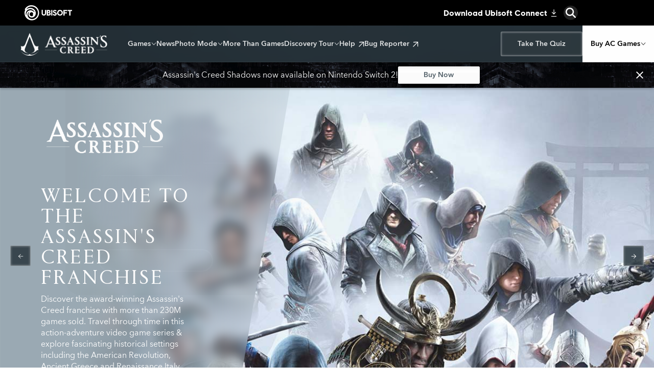

--- FILE ---
content_type: text/html; charset=utf-8
request_url: https://www.ubisoft.com/en-us/game/assassins-creed
body_size: 22818
content:
<!doctype html><html lang="en-us" ><head><meta charset="utf-8"/><meta name="viewport" content="width=device-width,initial-scale=1"/><meta name="mobile-web-app-capable" content="yes"/><title data-react-helmet="true">Assassin&#x27;s Creed Franchise | Ubisoft (US)</title><meta name="theme-color" content="#000000"/><link rel="manifest" href="https://static-dm.ubisoft.com/assassins-creed/franchise/prod/manifest.9baa02290bd11f73b2b1eaef0165f6a6.json"/><link href="https://static-dm.ubisoft.com/assassins-creed/franchise/prod/main.55ccca3a7d5c162cd050.css" rel="stylesheet">
                <meta data-react-helmet="true" content="Assassins Creed Franchise" name="application-name" data-ccid/><meta data-react-helmet="true" content="yes" name="apple-mobile-web-app-capable" data-ccid/><meta data-react-helmet="true" content="black-translucent" name="apple-mobile-web-app-status-bar-style" data-ccid/><meta data-react-helmet="true" content="Assassins Creed Franchise" name="msapplication-tooltip" data-ccid/><meta data-react-helmet="true" content="/sitemap.xml" name="msapplication-config" data-ccid/><meta data-react-helmet="true" content="#0000ff" name="msapplication-TileColor" data-ccid/><meta data-react-helmet="true" content="https://static-dm.ubisoft.com/assassins-creed/franchise/prod/favicon-144x144.png" name="msapplication-TileImage" data-ccid/><meta data-react-helmet="true" content="Assassin&#x27;s Creed Official website - Discover all the games, exclusives products, books, collections, partnerships and more! 
" name="description" data-ccid/><meta data-react-helmet="true" content="summary" name="twitter:card" data-ccid/><meta data-react-helmet="true" property="og:title" content="Assassin&#x27;s Creed Franchise | Ubisoft (US)" data-ccid/><meta data-react-helmet="true" property="twitter:title" content="Assassin&#x27;s Creed Franchise | Ubisoft (US)" data-ccid/><meta data-react-helmet="true" property="og:description" content="Assassin&#x27;s Creed Official website - Discover all the games, exclusives products, books, collections, partnerships and more! 
" data-ccid/><meta data-react-helmet="true" property="twitter:description" content="Assassin&#x27;s Creed Official website - Discover all the games, exclusives products, books, collections, partnerships and more! 
" data-ccid/><meta data-react-helmet="true" property="og:image" content="https://staticctf.ubisoft.com/J3yJr34U2pZ2Ieem48Dwy9uqj5PNUQTn/338OWx0jNPuD4hYNj3WFS9/94f21727b3f69010fad89ee9ac9f0393/AssassinsCreed_Visual_AllAssassins.jpg" data-ccid/><meta data-react-helmet="true" property="twitter:image" content="https://staticctf.ubisoft.com/J3yJr34U2pZ2Ieem48Dwy9uqj5PNUQTn/338OWx0jNPuD4hYNj3WFS9/94f21727b3f69010fad89ee9ac9f0393/AssassinsCreed_Visual_AllAssassins.jpg" data-ccid/><meta data-react-helmet="true" content="max-image-preview:large" name="robots" data-ccid/>
                
                <link data-react-helmet="true" rel="shortcut icon" sizes="16x16 24x24 32x32 48x48 64x64" href="https://static-dm.ubisoft.com/assassins-creed/franchise/prod/favicon.ico"/><link data-react-helmet="true" rel="icon" sizes="16x16" href="https://static-dm.ubisoft.com/assassins-creed/franchise/prod/favicon-16x16.png"/><link data-react-helmet="true" rel="icon" sizes="32x32" href="https://static-dm.ubisoft.com/assassins-creed/franchise/prod/favicon-32x32.png"/><link data-react-helmet="true" rel="icon" sizes="96x96" href="https://static-dm.ubisoft.com/assassins-creed/franchise/prod/favicon-96x96.png"/><link data-react-helmet="true" rel="apple-touch-icon" sizes="57x57" href="https://static-dm.ubisoft.com/assassins-creed/franchise/prod/apple-icon-57x57.png"/><link data-react-helmet="true" rel="apple-touch-icon" sizes="72x72" href="https://static-dm.ubisoft.com/assassins-creed/franchise/prod/apple-icon-72x72.png"/><link data-react-helmet="true" rel="apple-touch-icon" sizes="114x114" href="https://static-dm.ubisoft.com/assassins-creed/franchise/prod/apple-icon-114x114.png"/><link data-react-helmet="true" rel="apple-touch-icon" sizes="120x120" href="https://static-dm.ubisoft.com/assassins-creed/franchise/prod/apple-icon-120x120.png"/><link data-react-helmet="true" rel="apple-touch-icon" sizes="144x144" href="https://static-dm.ubisoft.com/assassins-creed/franchise/prod/apple-icon-144x144.png"/><link data-react-helmet="true" rel="apple-touch-icon" sizes="152x152" href="https://static-dm.ubisoft.com/assassins-creed/franchise/prod/apple-icon-152x152.png"/><link data-react-helmet="true" rel="apple-touch-icon-precomposed" sizes="57x57" href="https://static-dm.ubisoft.com/assassins-creed/franchise/prod/favicon-57x57.png"/><link data-react-helmet="true" rel="canonical" sizes href="https://www.ubisoft.com/en-us/game/assassins-creed"/>
                
                
                
                <style data-styled="" data-styled-version="4.4.1"></style><style data-styled="cLWywP hHFKDt" data-styled-version="4.4.1">
/* sc-component-id: sc-dlilKP */
.cLWywP{background-color:#9BAAB4;}
/* sc-component-id: sc-kXyHKn */
.hHFKDt{background-color:#9BAAB4;}</style></head><body class="ncsa en-us" data-route="game_assassins-creed" ><noscript>If you're seeing this message, that means <strong>JavaScript has been disabled on your browser</strong>, please <strong>enable JS</strong> to make this app work.</noscript><div id="app"><div class="fixedHidden"><div class="transition-wrapper"><div class="transition-mask"></div></div></div><div class="internet-explorer"></div><div class="globalNavigation"><global-navigation locale="en-us" class="global-navigation--default global-navigation--custom" app-id="3992c562-3e83-4f94-8a89-b1342990630f" genome-id-emea="5b3961d8-9bd7-4f57-8462-4c7339293489" genome-id-ncsa="e25be320-e732-4093-895b-efa6729c5016" gss-search-cdn-url="https://static-dm.ubisoft.com/search-widgets/prod/2/gss-widget.js" site-name="Assassins Creed Franchise" open-in-same-window="true" render-search="true" algolia-api-key="b017825814c49682812f1175a8b3a85f" algolia-app-id="AVCVYSEJS1" search-page-url="/:locale/search" hide-on-scroll="true"></global-navigation></div><div class="staticPage" role="main" id="main" data-ccid="7EZnS7MYkv9Xz9gucGLhxc"><div class="moduleGameSiteNavigation" data-ccid="6Leskxk5zSZTXrVll8jn5P" role="navigation" aria-label="Game Site Navigation"><div class="gameSiteNavigation" data-ccid="53zCp9wvIwQMX2JqRn7oF2"><div class="gameSiteNavigation__container"><div class="gameSiteNavigation__hamburgerContainer"><button aria-label="Open Menu" class="gameSiteNavigation__hamburgerContainer__button" data-ccm-m="buttonMaster" type="button"><div class="top"></div><div class="middle"></div><div class="bottom"></div></button></div><div class="gameSiteNavigation__logo"><a class="gameSiteNavigation__logo__btn" data-ccm-m="buttonMaster" href="/en-us/game/assassins-creed/"><img class="image" src="https://staticctf.ubisoft.com/J3yJr34U2pZ2Ieem48Dwy9uqj5PNUQTn/3CRPJonpRo7pul6heJkcjv/43b52f9d285538bd2b4568ae9fba917e/ac_franchise_logo_desktop.png" alt="" loading="lazy"/><img class="image--mobile" src="https://staticctf.ubisoft.com/J3yJr34U2pZ2Ieem48Dwy9uqj5PNUQTn/5vjWXmgLzCT1il71p9fi8e/ce4b5ae3a6699d057c368742f3b1bee0/ac_franchise_mobile_logo.png" alt="" loading="lazy"/></a></div><div class="gameSiteNavigation__main"><nav><div class="gameSiteNavigation__main--mobile"><button aria-label="Back" class="gameSiteNavigation__main__backBtn--mobile" data-innertext="Back" data-ccm-m="buttonMaster" type="button"><span data-source="translations" data-innertext="Back" aria-label="Back">Back</span><svg class="icon icon-arrow-left" xmlns="http://www.w3.org/2000/svg" x="0px" y="0px" viewBox="0 0 19 30" role="img" aria-label="Arrow Left"><title>Arrow Left</title><desc>Black arrow pointing left</desc><path d="M15,30L0,15L15,0l4,4L8,15l11,11L15,30z"></path></svg></button></div><div class="gameSiteNavigation__drawers"><div class="gameSiteNavigation__drawers__lastButton--mobile"><div class="gameSiteNavigation__buttons__0"><a class="navigationButton external" data-ccm-m="buttonMaster" href="https://assassinscreed.com/quiz" target="blank" rel="noreferrer noopener "><span class="btnText1">Take The Quiz</span></a></div></div><div class="gameSiteNavigation__nav-item is-drawer" data-id="1"><button aria-expanded="false" aria-controls="drawer-1" aria-label="Games" class="gameSiteNavigation__nav-item__drawerName" data-innertext="Games" data-ccm-m="buttonMaster" type="button"><span class="text" data-innertext="Games" data-ccm-l="button" data-ccf-l="buttonText">Games</span></button><div class="gameSiteNavigation__nav-item__drawer" id="drawer-1" drawer-items="4"><a tabindex="-1" aria-hidden="true" aria-label="Assassin&#x27;s Creed Shadows" class="gameSiteNavigation__nav-item" data-innertext="Assassin&#x27;s Creed Shadows" data-ccm-m="buttonMaster" href="/en-us/game/assassins-creed/shadows"><span class="text" data-innertext="Assassin&#x27;s Creed Shadows" data-ccm-l="button" data-ccf-l="buttonText">Assassin&#x27;s Creed Shadows</span></a><a tabindex="-1" aria-hidden="true" aria-label="Assassin&#x27;s Creed Mirage" class="gameSiteNavigation__nav-item" data-innertext="Assassin&#x27;s Creed Mirage" data-ccm-m="buttonMaster" href="/en-us/game/assassins-creed/mirage"><span class="text" data-innertext="Assassin&#x27;s Creed Mirage" data-ccm-l="button" data-ccf-l="buttonText">Assassin&#x27;s Creed Mirage</span></a><a tabindex="-1" aria-hidden="true" aria-label="Assassin&#x27;s Creed Valhalla" class="gameSiteNavigation__nav-item" data-innertext="Assassin&#x27;s Creed Valhalla" data-ccm-m="buttonMaster" href="/en-us/game/assassins-creed/valhalla"><span class="text" data-innertext="Assassin&#x27;s Creed Valhalla" data-ccm-l="button" data-ccf-l="buttonText">Assassin&#x27;s Creed Valhalla</span></a><a tabindex="-1" aria-hidden="true" aria-label="All AC Games" class="gameSiteNavigation__nav-item" data-innertext="All AC Games" data-ccm-m="buttonMaster" href="/en-us/game/assassins-creed/games"><span class="text" data-innertext="All AC Games" data-ccm-l="button" data-ccf-l="buttonText">All AC Games</span></a></div></div><a tabindex="0" aria-hidden="false" aria-label="News" class="gameSiteNavigation__nav-item" data-innertext="News" data-ccm-m="buttonMaster" href="/en-us/game/assassins-creed/news"><span class="text" data-innertext="News" data-ccm-l="button" data-ccf-l="buttonText">News</span></a><div class="gameSiteNavigation__nav-item is-drawer" data-id="7"><button aria-expanded="false" aria-controls="drawer-7" aria-label="Photo Mode" class="gameSiteNavigation__nav-item__drawerName" data-innertext="Photo Mode" data-ccm-m="buttonMaster" type="button"><span class="text" data-innertext="Photo Mode" data-ccm-l="button" data-ccf-l="buttonText">Photo Mode</span><svg class="icon icon-arrow-right" xmlns="http://www.w3.org/2000/svg" x="0px" y="0px" viewBox="0 0 19 30" role="img" aria-label="Arrow Right"><title>Arrow Right</title><desc>Black arrow pointing right</desc><path d="M4,0l15,15L4,30l-4-4l11-11L0,4L4,0z"></path></svg></button><div class="gameSiteNavigation__nav-item__drawer" id="drawer-7" drawer-items="5"><a tabindex="-1" aria-hidden="true" aria-label="Assassin&#x27;s Creed Shadows" class="gameSiteNavigation__nav-item" data-innertext="Assassin&#x27;s Creed Shadows" data-ccm-m="buttonMaster" href="/en-us/game/assassins-creed/shadows/photomode"><span class="text" data-innertext="Assassin&#x27;s Creed Shadows" data-ccm-l="button" data-ccf-l="buttonText">Assassin&#x27;s Creed Shadows</span></a><a tabindex="-1" aria-hidden="true" aria-label="Assassin&#x27;s Creed Mirage" class="gameSiteNavigation__nav-item" data-innertext="Assassin&#x27;s Creed Mirage" data-ccm-m="buttonMaster" href="https://www.ubisoft.com/en-us/game/assassins-creed/mirage/photomode" data-cy="same-window"><span class="text" data-innertext="Assassin&#x27;s Creed Mirage" data-ccm-l="button" data-ccf-l="buttonText">Assassin&#x27;s Creed Mirage</span></a><a tabindex="-1" aria-hidden="true" aria-label="Assassin&#x27;s Creed Valhalla" class="gameSiteNavigation__nav-item" data-innertext="Assassin&#x27;s Creed Valhalla" data-ccm-m="buttonMaster" href="https://www.ubisoft.com/en-us/game/assassins-creed/valhalla/photomode" data-cy="same-window"><span class="text" data-innertext="Assassin&#x27;s Creed Valhalla" data-ccm-l="button" data-ccf-l="buttonText">Assassin&#x27;s Creed Valhalla</span></a><a tabindex="-1" aria-hidden="true" aria-label="Assassin&#x27;s Creed Odyssey" class="gameSiteNavigation__nav-item" data-innertext="Assassin&#x27;s Creed Odyssey" data-ccm-m="buttonMaster" href="https://www.ubisoft.com/en-us/game/assassins-creed/odyssey/photomode" data-cy="same-window"><span class="text" data-innertext="Assassin&#x27;s Creed Odyssey" data-ccm-l="button" data-ccf-l="buttonText">Assassin&#x27;s Creed Odyssey</span></a><a tabindex="-1" aria-hidden="true" aria-label="Assassin&#x27;s Creed Origins" class="gameSiteNavigation__nav-item" data-innertext="Assassin&#x27;s Creed Origins" data-ccm-m="buttonMaster" href="https://www.ubisoft.com/en-us/game/assassins-creed/origins/photomode" data-cy="same-window"><span class="text" data-innertext="Assassin&#x27;s Creed Origins" data-ccm-l="button" data-ccf-l="buttonText">Assassin&#x27;s Creed Origins</span></a></div></div><a tabindex="0" aria-hidden="false" aria-label="More Than Games" class="gameSiteNavigation__nav-item" data-innertext="More Than Games" data-ccm-m="buttonMaster" href="/en-us/game/assassins-creed/publishing"><span class="text" data-innertext="More Than Games" data-ccm-l="button" data-ccf-l="buttonText">More Than Games</span></a><div class="gameSiteNavigation__nav-item is-drawer" data-id="6"><button aria-expanded="false" aria-controls="drawer-6" aria-label="Discovery Tour" class="gameSiteNavigation__nav-item__drawerName" data-innertext="Discovery Tour" data-ccm-m="buttonMaster" type="button"><span class="text" data-innertext="Discovery Tour" data-ccm-l="button" data-ccf-l="buttonText">Discovery Tour</span><svg class="icon icon-arrow-right" xmlns="http://www.w3.org/2000/svg" x="0px" y="0px" viewBox="0 0 19 30" role="img" aria-label="Arrow Right"><title>Arrow Right</title><desc>Black arrow pointing right</desc><path d="M4,0l15,15L4,30l-4-4l11-11L0,4L4,0z"></path></svg></button><div class="gameSiteNavigation__nav-item__drawer" id="drawer-6" drawer-items="2"><a tabindex="-1" aria-hidden="true" aria-label="Features" class="gameSiteNavigation__nav-item" data-innertext="Features" data-ccm-m="buttonMaster" href="/en-us/game/assassins-creed/discovery-tour"><span class="text" data-innertext="Features" data-ccm-l="button" data-ccf-l="buttonText">Features</span></a><a tabindex="-1" aria-hidden="true" aria-label="Curriculum Guide" class="gameSiteNavigation__nav-item external" data-innertext="Curriculum Guide" data-ccm-m="buttonMaster" href="https://www.ubisoft.com/en-us/game/assassins-creed/discovery-tour/curriculum-guide" target="blank" rel="noreferrer noopener "><span class="text" data-innertext="Curriculum Guide" data-ccm-l="button" data-ccf-l="buttonText">Curriculum Guide</span></a></div></div><a tabindex="0" aria-hidden="false" aria-label="Help" class="gameSiteNavigation__nav-item external" data-innertext="Help" data-ccm-m="buttonMaster" href="https://www.ubisoft.com/help/game/assassins-creed" target="blank" rel="noreferrer noopener "><span class="text" data-innertext="Help" data-ccm-l="button" data-ccf-l="buttonText">Help</span></a><a tabindex="0" aria-hidden="false" aria-label="Bug Reporter" class="gameSiteNavigation__nav-item external" data-innertext="Bug Reporter" data-ccm-m="buttonMaster" href="https://www.ubisoft.com/en-us/game/assassins-creed/shadows/bug-reporter/" target="blank" rel="noreferrer noopener "><span class="text" data-innertext="Bug Reporter" data-ccm-l="button" data-ccf-l="buttonText">Bug Reporter</span></a><div class="gameSiteNavigation__drawers__buttons--mobile"><div class="gameSiteNavigation__buttons__0"><a class="navigationButton external" data-ccm-m="buttonMaster" href="https://assassinscreed.com/quiz" target="blank" rel="noreferrer noopener "><span class="btnText1">Take The Quiz</span></a></div><div class="gameSiteNavigation__nav-item is-drawer" data-id="1"><button aria-expanded="false" aria-controls="drawer-1" aria-label="Buy AC Games" class="gameSiteNavigation__nav-item__drawerName" data-innertext="Buy AC Games" data-ccm-m="buttonMaster" type="button"><span class="text" data-innertext="Buy AC Games" data-ccm-l="button" data-ccf-l="buttonText">Buy AC Games</span><svg class="icon icon-arrow-right" xmlns="http://www.w3.org/2000/svg" x="0px" y="0px" viewBox="0 0 19 30" role="img" aria-label="Arrow Right"><title>Arrow Right</title><desc>Black arrow pointing right</desc><path d="M4,0l15,15L4,30l-4-4l11-11L0,4L4,0z"></path></svg></button><div class="gameSiteNavigation__nav-item__drawer" id="drawer-1" drawer-items="4"><a tabindex="-1" aria-hidden="true" aria-label="AC Shadows" class="gameSiteNavigation__nav-item external" data-innertext="AC Shadows" data-ccm-m="buttonMaster" href="https://store.ubisoft.com/660e5a03fbff4e2940488bcd.html" target="blank" rel="noreferrer noopener "><span class="text" data-innertext="AC Shadows" data-ccm-l="button" data-ccf-l="buttonText">AC Shadows</span></a><a tabindex="-1" aria-hidden="true" aria-label="AC Mirage" class="gameSiteNavigation__nav-item external" data-innertext="AC Mirage" data-ccm-m="buttonMaster" href="https://store.ubisoft.com/62ea4f8e09372571f2736a71.html" target="blank" rel="noreferrer noopener "><span class="text" data-innertext="AC Mirage" data-ccm-l="button" data-ccf-l="buttonText">AC Mirage</span></a><a tabindex="-1" aria-hidden="true" aria-label="AC Valhalla" class="gameSiteNavigation__nav-item external" data-innertext="AC Valhalla" data-ccm-m="buttonMaster" href="https://store.ubisoft.com/5e849c6c5cdf9a21c0b4e731.html?_gl=1*nw85az*_gcl_au*Mjc3ODYyMTM4LjE3NjQzNDI4Nzg.*_ga*MTk1NzkxNjUyNi4xNzY0MzQyOTAy*_ga_C4N5020N2R*czE3NjQ4NDIxMzckbzYkZzEkdDE3NjQ4NDMyMjEkajI3JGwwJGgw" target="blank" rel="noreferrer noopener "><span class="text" data-innertext="AC Valhalla" data-ccm-l="button" data-ccf-l="buttonText">AC Valhalla</span></a><a tabindex="-1" aria-hidden="true" aria-label="AC Odyssey" class="gameSiteNavigation__nav-item external" data-innertext="AC Odyssey" data-ccm-m="buttonMaster" href="https://store.ubisoft.com/5afda5f788a7e34d25b5012f.html?_gl=1*13akkjc*_gcl_au*Mjc3ODYyMTM4LjE3NjQzNDI4Nzg.*_ga*MTk1NzkxNjUyNi4xNzY0MzQyOTAy*_ga_C4N5020N2R*czE3NjQ4NDIxMzckbzYkZzEkdDE3NjQ4NDMzNTIkajYwJGwwJGgw" target="blank" rel="noreferrer noopener "><span class="text" data-innertext="AC Odyssey" data-ccm-l="button" data-ccf-l="buttonText">AC Odyssey</span></a></div></div></div></div></nav></div><div class="gameSiteNavigation__buttons"><div class="gameSiteNavigation__buttons__0"><a class="navigationButton external" data-ccm-m="buttonMaster" href="https://assassinscreed.com/quiz" target="blank" rel="noreferrer noopener "><span class="btnText1">Take The Quiz</span></a></div><div class="gameSiteNavigation__nav-item is-drawer" data-id="1"><button aria-expanded="false" aria-controls="drawer-1" aria-label="Buy AC Games" class="gameSiteNavigation__nav-item__drawerName" data-innertext="Buy AC Games" data-ccm-m="buttonMaster" type="button"><span class="text" data-innertext="Buy AC Games" data-ccm-l="button" data-ccf-l="buttonText">Buy AC Games</span><svg class="icon icon-arrow-right" xmlns="http://www.w3.org/2000/svg" x="0px" y="0px" viewBox="0 0 19 30" role="img" aria-label="Arrow Right"><title>Arrow Right</title><desc>Black arrow pointing right</desc><path d="M4,0l15,15L4,30l-4-4l11-11L0,4L4,0z"></path></svg></button><div class="gameSiteNavigation__nav-item__drawer" id="drawer-1" drawer-items="4"><a tabindex="-1" aria-hidden="true" aria-label="AC Shadows" class="gameSiteNavigation__nav-item external" data-innertext="AC Shadows" data-ccm-m="buttonMaster" href="https://store.ubisoft.com/660e5a03fbff4e2940488bcd.html" target="blank" rel="noreferrer noopener "><span class="text" data-innertext="AC Shadows" data-ccm-l="button" data-ccf-l="buttonText">AC Shadows</span></a><a tabindex="-1" aria-hidden="true" aria-label="AC Mirage" class="gameSiteNavigation__nav-item external" data-innertext="AC Mirage" data-ccm-m="buttonMaster" href="https://store.ubisoft.com/62ea4f8e09372571f2736a71.html" target="blank" rel="noreferrer noopener "><span class="text" data-innertext="AC Mirage" data-ccm-l="button" data-ccf-l="buttonText">AC Mirage</span></a><a tabindex="-1" aria-hidden="true" aria-label="AC Valhalla" class="gameSiteNavigation__nav-item external" data-innertext="AC Valhalla" data-ccm-m="buttonMaster" href="https://store.ubisoft.com/5e849c6c5cdf9a21c0b4e731.html?_gl=1*nw85az*_gcl_au*Mjc3ODYyMTM4LjE3NjQzNDI4Nzg.*_ga*MTk1NzkxNjUyNi4xNzY0MzQyOTAy*_ga_C4N5020N2R*czE3NjQ4NDIxMzckbzYkZzEkdDE3NjQ4NDMyMjEkajI3JGwwJGgw" target="blank" rel="noreferrer noopener "><span class="text" data-innertext="AC Valhalla" data-ccm-l="button" data-ccf-l="buttonText">AC Valhalla</span></a><a tabindex="-1" aria-hidden="true" aria-label="AC Odyssey" class="gameSiteNavigation__nav-item external" data-innertext="AC Odyssey" data-ccm-m="buttonMaster" href="https://store.ubisoft.com/5afda5f788a7e34d25b5012f.html?_gl=1*13akkjc*_gcl_au*Mjc3ODYyMTM4LjE3NjQzNDI4Nzg.*_ga*MTk1NzkxNjUyNi4xNzY0MzQyOTAy*_ga_C4N5020N2R*czE3NjQ4NDIxMzckbzYkZzEkdDE3NjQ4NDMzNTIkajYwJGwwJGgw" target="blank" rel="noreferrer noopener "><span class="text" data-innertext="AC Odyssey" data-ccm-l="button" data-ccf-l="buttonText">AC Odyssey</span></a></div></div></div></div></div></div><h1 aria-label="Assassin&#x27;s Creed Franchise | Ubisoft (US)" style="font-size:0px;width:1px;height:1px;display:inline-block;overflow:hidden;position:absolute;border:0px;padding:0px;margin:0px;clip:rect(1px,1px,1px,1px)"></h1><div class="moduleCloseContent module--conversion-sticky" data-ccid="1Yybpe8wi1lEfg2ibfmNFt"><div class="close-content"><div class="close-content__header"><button class="btn btn-primary close-content__header__close-btn no-action" data-ccm-m="buttonMaster" type="button"><svg class="icon icon-close" xmlns="http://www.w3.org/2000/svg" viewBox="0 0 24 24" aria-label="Close"><title>Close</title><path d="M18.984 6.422l-5.578 5.578 5.578 5.578-1.406 1.406-5.578-5.578-5.578 5.578-1.406-1.406 5.578-5.578-5.578-5.578 1.406-1.406 5.578 5.578 5.578-5.578z"></path></svg></button></div><div class="promo" data-ccid-m="6a49CBeWns5vQUyecROExv" data-ccm-m="promoMaster"><div class="promo__wrapper"><div class="promo__wrapper__media"></div><div class="promo__wrapper__content" data-btn-l="1" data-ccid-l="1Ntskdeem1SYFb8ohWzf9K" data-ccm-l="promo"><p>Assassin&#x27;s Creed Shadows now available on Nintendo Switch 2!</p><a aria-label="Buy Now" class="btn btn-primary promo__wrapper__content__btn external" data-innertext="Buy Now" data-ccid-m="4rLO0QEBdzqmMkh4W36ZMn" data-ccm-m="buttonMaster" href="https://ubi.li/gTFkm" target="blank" rel="noreferrer noopener "><span class="" data-innertext="Buy Now" data-ccid-l="7e1dVLMhXJi4NcaQpf3VUs" data-ccm-l="button" data-ccf-l="buttonText">Buy Now</span></a></div></div></div></div></div><div class="moduleCarousel module--media-hero-video-carousel" data-ccid="6DlojvIEfV0lkEzMXCfKTQ"><div class="carousel carousel--looping-thumbnail" data-ccid-m="6m3Oz4FBlqIDtNQBbGVm1I" data-ccm-m="carouselMaster"><div class="carousel__slides" data-ccid-l="1M5U6JhxCjQymlRVd3lsZ6" data-ccm-l="carousel"><div class="carouselSlide carousel--looping-thumbnail carouselSlide--1" data-ccid-l="5JQBsqTWGCrqi4GIRyyhPG" data-ccm-l="carouselSlide"><div class="carouselSlide__slides__slide"><div class="carouselSlide__slides__slide__media" style="background-color:#9BAAB4"></div><div class="carouselSlide__slides__slide__content"><h2 data-ccf-l="title" style="color:#9BAAB4">Welcome to the Assassin&#x27;s Creed franchise</h2><div data-ccf-l="content"><p>Discover the award-winning Assassin&#x27;s Creed franchise with more than 230M games sold. Travel through time in this action-adventure video game series &amp; explore fascinating historical settings including the American Revolution, Ancient Greece and Renaissance Italy.</p>
<p>On this website, discover all the games released to date, find the latest news on the coming games &amp; extend your experience with books, podcasts, &amp; more!</p></div><a aria-label="Check the Games" class="sc-dlilKP cLWywP btn btn-primary carouselSlide__slides__slide__content__btn btn__number--1 internal" data-innertext="Check the Games" data-ccid-m="1UGXS0SNAiLM21MRkqTKcF" data-ccm-m="buttonMaster" href="/en-us/game/assassins-creed/games"><span class="" data-innertext="Check the Games" data-ccid-l="4QTaXQJvhPApo4gIslTlZq" data-ccm-l="button" data-ccf-l="buttonText">Check the Games</span></a><a aria-label="Take The Quizz" class="sc-kXyHKn hHFKDt btn btn-primary carouselSlide__slides__slide__content__btn btn__number--2 external" data-innertext="Take The Quizz" data-ccid-m="5fFUDHyqP3Ir15MJo45d8D" data-ccm-m="buttonMaster" href="https://assassinscreed.com/quiz" target="blank" rel="noreferrer noopener "><span class="" data-innertext="Take The Quizz" data-ccid-l="1nBs31G3o0oqqCfKlmX8x6" data-ccm-l="button" data-ccf-l="buttonText">Take The Quizz</span></a><div class="btn btn-primary carouselSlide__slides__slide__content__btn btn__number--3 no-action has-image" data-ccid-m="3HxAYWmRmyuP1PFSyqTVgV" data-ccm-m="buttonMaster"><img class="" src="https://staticctf.ubisoft.com/J3yJr34U2pZ2Ieem48Dwy9uqj5PNUQTn/5YVrBgsb9o2IkkiClPJXce/ce9707f1c8fb43310012e06a0bcb6a29/acf-slide-logo-white-franchise-welcome.png" alt="" loading="lazy"/></div></div></div></div></div><div class="carousel__tabs"><div class="carousel__tabs__timer"><ul><li class="is-active"><div class="progress-bar" style="width:0%;background-color:#9BAAB4"></div><progress value="0" max="10"></progress><button class="carousel__tabs__btn" data-ccm-m="buttonMaster" type="button"><h2 data-innertext="Assassin&#x27;s Creed Franchise">Assassin&#x27;s Creed Franchise</h2><p>Discover the award-winning Assassin&#x27;s Creed franchise with more than 230M games sold. Travel through time in this action-adventure video game series &amp; explore fascinating historical settings including the American Revolution, Ancient Greece and Renaissance Italy.</p>
<p>On this website, discover all the games released to date, find the latest news on the coming games &amp; extend your experience with books, podcasts, &amp; more!</p><div class="is-active"><img src="https://staticctf.ubisoft.com/J3yJr34U2pZ2Ieem48Dwy9uqj5PNUQTn/6moriuhpGj5gIm22L5D2iK/ed9c1f520aa366eed07136b306cec335/ACFranchise_Logo_Crest_White.png" alt="" loading="lazy"/><span class="carousel__underline" style="background-color:#9BAAB4"></span></div></button></li><li class=""><button class="carousel__tabs__btn" data-ccm-m="buttonMaster" type="button"><h2 data-innertext="Assassin&#x27;s Creed Shadows now available on Nintendo Switch 2!">Assassin&#x27;s Creed Shadows now available on Nintendo Switch 2!</h2><p>Experience Assassin&#x27;s Creed Shadows in a whole new &amp; unique way on the Nintendo Switch 2. Fully up to date with all post‑launch content released since the game’s debut, except for Claws Of Awaji expansion that will arrive early 2026!</p><div class=""><img src="https://staticctf.ubisoft.com/J3yJr34U2pZ2Ieem48Dwy9uqj5PNUQTn/20UYtJu5B4St2jVasWOwSz/10f2f90b4bddfb4fd7711c0b92ce09c6/ACSH_Crest_logo_300x378.png" alt="" loading="lazy"/><span class="carousel__underline" style="background-color:#D30C14"></span></div></button></li><li class=""><button class="carousel__tabs__btn" data-ccm-m="buttonMaster" type="button"><h2 data-innertext="Valley of Memory - Available now">Valley of Memory - Available now</h2><p>Valley of Memory, a free major update, introduces the stunning new region of AlUla and features a new story arc for Basim. Explore a breathtaking landscape of deserts and oases while uncovering family secrets and facing a ruthless gang threatening the valley’s peace.</p><div class=""><img src="https://staticctf.ubisoft.com/J3yJr34U2pZ2Ieem48Dwy9uqj5PNUQTn/5vkGhph4Ovt0aDgowy8yAW/01d6c89b13414dded05784a213e0d795/ACM_logoCREST_small.png" alt="" loading="lazy"/><span class="carousel__underline" style="background-color:#B65F38"></span></div></button></li></ul></div></div><div class="carousel__backward"><button class="carousel__backward__btn" data-ccm-m="buttonMaster" type="button"><svg class="icon icon-arrow-left" xmlns="http://www.w3.org/2000/svg" x="0px" y="0px" viewBox="0 0 19 30" role="img" aria-label="Arrow Left"><title>Arrow Left</title><desc>Black arrow pointing left</desc><path d="M15,30L0,15L15,0l4,4L8,15l11,11L15,30z"></path></svg></button></div><div class="carousel__forward"><button class="carousel__forward__btn" data-ccm-m="buttonMaster" type="button"><svg class="icon icon-arrow-right" xmlns="http://www.w3.org/2000/svg" x="0px" y="0px" viewBox="0 0 19 30" role="img" aria-label="Arrow Right"><title>Arrow Right</title><desc>Black arrow pointing right</desc><path d="M4,0l15,15L4,30l-4-4l11-11L0,4L4,0z"></path></svg></button></div><div class="carousel__pageCount">1<span>/</span>3</div></div></div><div class="moduleUpdatesList module--news" data-ccid="3gBkaVRnDFisMPGWROqydq"><div class="promo promo--title" data-ccid-m="31ixCJ5RT53eM5lSIIWgoF" data-ccm-m="promoMaster"><div class="promo__wrapper"><div class="promo__wrapper__media"></div><div class="promo__wrapper__content" data-btn-l="0" data-ccid-l="6D07XHYtTLJKdrwPY10jsN" data-ccm-l="promo"><h2 class="promo__content__title" data-innertext="Latest News &amp; Videos" data-ccf-l="title">Latest News &amp; Videos</h2></div></div></div><div class="updatesList"><div class="loadingCircle"><div class="loadingCircle__rings"><div></div><div></div><div></div><div></div></div></div></div></div><div data-ccid="trOA8xwzauuCL7zR0683K"><div class="loadingCircle"><div class="loadingCircle__rings"><div></div><div></div><div></div><div></div></div></div></div><div class="modulePromo module--promotion-short-text-only-with-social" data-ccid="3FzUhpjNViqkW1LNUuwcAf"><div class="promo" data-ccid-m="6IY8QH6y0GRVri6YBAgZWH" data-ccm-m="promoMaster"><div class="promo__wrapper"><div class="promo__wrapper__media"></div><div class="promo__wrapper__content" data-btn-l="1" data-ccid-l="5qKwOpfpE5jqor6CoKp9v2" data-ccm-l="promo"><h2 class="promo__content__title" data-innertext="Visit Other Assassin&#x27;s Creed Channels:" data-ccf-l="title">Visit Other Assassin&#x27;s Creed Channels:</h2><a class="btn btn-primary promo__wrapper__content__btn external has-image" data-ccid-m="7FkTxa0MjfERs94U7poJk8" data-ccm-m="buttonMaster" href="https://assassinscreed.com/discord" target="blank" rel="noreferrer noopener "><img class="" src="https://staticctf.ubisoft.com/J3yJr34U2pZ2Ieem48Dwy9uqj5PNUQTn/2v7txZYbSOAjPG6dkzkE9a/24520c03eafb940c7f5e297a9775284c/social-icon-discord.png" alt="" loading="lazy"/></a></div></div></div></div></div><global-footer class="global-footer--default" locale="en-us" open-in-same-window="true" language-selector-locales="de-de,en-au,en-ca,en-gb,en-us,es-es,es-mx,fr-ca,fr-fr,it-it,ja-jp,ko-kr,pl-pl,pt-br,ru-ru,zh-cn,zh-tw,en-sg" language-selector-locale-url-overrides="{&quot;zh-cn&quot;:{&quot;default&quot;:&quot;https://zh-cn.ubisoft.com/assassins_creed&quot;,&quot;game&quot;:[{&quot;id&quot;:&quot;assassins-creed&quot;,&quot;url&quot;:&quot;https://zh-cn.ubisoft.com/assassins_creed&quot;}]}}"></global-footer></div><script>window.__PRELOADED_STATE__ = {"language":{"locale":"en-us","fallbackLocale":"en-us","commonTranslations":{"en-us":{"app.components.CommunityLeadersComponents.ClusterCard.apply":"Apply Now","app.components.CommunityLeadersComponents.ClusterList.mainTitle":"FAQ","app.components.CommunityLeadersComponents.ClusterList.returnToHomepage":"Back","app.components.CommunityLeadersComponents.ConfirmationMessage.applicationButton":"Apply for another detachment","app.components.CommunityLeadersComponents.ConfirmationMessage.description":"Ghost, your application has been received! Thank you for applying to be a member of Tom Clancy's Ghost Recon Delta Company. We will be in touch if your application has been successful.","app.components.CommunityLeadersComponents.ConfirmationMessage.historyButton":"See my history","app.components.CommunityLeadersComponents.ConfirmationMessage.returnButton":"Back","app.components.CommunityLeadersComponents.ErrorMessageContainer.applyAgePassedMessage":"All members must be over the age of 18, so, unfortunately, you are unable to apply for Delta Company at this time","app.components.CommunityLeadersComponents.ErrorMessageContainer.pleaseLogin":"Please login to your Ubisoft account before continuing","app.components.CommunityLeadersComponents.ErrorMessageContainer.returnButton":"Back","app.components.CommunityLeadersComponents.HistoryView.applicationSectionTitle":"Application History","app.components.CommunityLeadersComponents.HistoryView.clickHere":"here","app.components.CommunityLeadersComponents.HistoryView.deleteButton":"Delete my application","app.components.CommunityLeadersComponents.HistoryView.linkAskForYourDataDeletion":"Ask for your Data Deletion","app.components.CommunityLeadersComponents.HistoryView.linkAskYourData":"Ask for your Data","app.components.CommunityLeadersComponents.HistoryView.noApplicationMessage1":"No application yet click","app.components.CommunityLeadersComponents.HistoryView.personnalDataSectionTitle":"Personal Data","app.components.CommunityLeadersComponents.IntroVideo.applyButton":"I'm interested","app.components.CommunityLeadersComponents.LegalNoticeView.cancelButton":"Cancel","app.components.CommunityLeadersComponents.LegalNoticeView.mainTitle":"TOM CLANCY'S GHOST RECON DELTA COMPANY","app.components.DynamicForms.submit":"Submit","app.components.AgeGateContainer.failedText":"YOU CANNOT ACCESS THIS CONTENT AT THIS TIME","app.components.AgeGateContainer.mainText":"ENTER YOUR DATE OF BIRTH","app.components.AgeGateContainer.submitButton":"Submit","app.components.Card.header":"This is the Card component !","app.components.CardList.availableNow":"Available now","app.components.CardList.comingSoon":"Coming Soon","app.components.CategoryDropdownWrapper.mainCategoryPlaceholder":"What Main Category are you looking for?","app.components.CategoryDropdownWrapper.subCategoryPlaceholder":"What Sub Category are you looking for?","app.components.CategoryDropdownWrapper.showAllCategory":"All categories","app.components.CategoryDropdownWrapper.showAllSubCategory":"All sub-categories","app.components.ClearButton.buttonText":"Clear All Filters","app.components.DescriptionList.item1.description":"Strengthen your skills with the best strategies from the community.","app.components.DescriptionList.item1.header":"Tips and Tricks","app.components.DescriptionList.item2.description":"Easily find solutions and gameplay techniques in our collection of community-produced walkthroughs.","app.components.DescriptionList.item2.header":"Walkthroughs","app.components.DescriptionList.item3.description":"Locate the hidden items you need to reach 100% completion in your game.","app.components.DescriptionList.item3.header":"Collectibles","app.components.FiltersBar.alllanguages":"All languages","app.components.FiltersBar.displayingresults":"Displaying results","app.components.FiltersBar.for":"for","app.components.FiltersBar.in":"in","app.components.FiltersBar.results":"{x} results for","app.components.FiltersBar.sortby":"Sort by:","app.components.GameplanFiltersBar.mostViewedFilter":"Most Viewed","app.components.GameplanFiltersBar.recentFilter":"Recent","app.components.GameplanFiltersBar.mostHelpfulFilter":"Most Helpful","app.components.GameplanHeader.header":"A rich collection of community-produced walkthrough and help videos.","app.components.GameplanVideoDetails.backButton":"BACK","app.components.GameplanVideoDetails.videoUsefulnessText":"Was this video helpful?","app.components.GameplanVideoList.noVideos":"Your search doesn't match with any Gameplan videos. Please try another search","app.components.GameplanVideoList.views":"Views","app.components.GamesListWrapper.noGamesMessage":"Your search doesn't match with any Gameplan-supported game. Please try another search.","app.components.Header.description":"A rich collection of community-produced walkthrough and help videos.","app.components.Header.title":"GAMEPLAN","app.components.HeaderGlobal.header":"This is the HeaderGlobal component !","app.components.HomepageFiltersBar.alphabeticalFilter":"A-Z","app.components.HomepageFiltersBar.recentFilter":"Recent","app.components.HomepageSearchBarWrapper.searchPlaceholder":"What games are you looking for?","app.components.LanguageSelection.header":"This is the LanguageSelection component !","app.components.MissingPage.missingText":"Uh oh, the page you were looking for is not here!","app.components.MissingPage.returnHome":"Back to homepage","app.components.NotFoundPage.header":"This is NotFoundPage component!","app.components.ReturnButton.buttonText":"View all gameplans","app.components.SearchBar.minCharactersText":"Please enter at least {minChars} characters","app.components.SearchBar.noResultsText":"Try another search","app.components.SearchBar.placeholder":"What are you looking for?","app.components.UbiConnect.header":"This is the UbiConnect component !","app.containers.AuthenticationContainer.loginText":"Submit a video","app.components.SubmissionForm.introText":"Contribute to walkthroughs and help content by submitting a link to a video. In an effort to protect the quality of the content, all submissions are reviewed before being published.","app.components.SubmissionForm.youtubeLabel":"Youtube URL","app.components.SubmissionForm.categoryLabel":"Category","app.components.SubmissionForm.subcategoryLabel":"Sub-category","app.components.SubmissionForm.languageLabel":"Content language","app.components.SubmissionForm.youtubePlaceholder":"Enter a valid Youtube URL","app.components.SubmissionForm.categoryPlaceholder":"Please select a category","app.components.SubmissionForm.subcategoryPlaceholder":"Please select a sub-category","app.components.SubmissionForm.languagePlaceholder":"Please select a language","app.components.SubmissionForm.cancelButton":"Cancel","app.components.SubmissionForm.submitButton":"Submit","app.containers.SubmissionFormContainer.successSubmitted":"Thanks for submitting a video!","app.containers.SubmissionFormContainer.errorSubmitted":"There was an error submitting the video","app.containers.SubmissionFormContainer.submitButton":"Submit a video","app.containers.SubmissionFormContainer.formTitle":"Submit a video","app.components.MetaTags.title":"Ubisoft | Gameplan | Walkthroughs & Videos","app.components.LikeDislikeButtons.loginPrompt":"Please login to your Ubisoft Account to rate this video","app.components.MetaTags.description":"Gameplan by Ubisoft. Discover some of the best walkthroughs, tips and tricks, and help videos for games like Assassin’s Creed, The Division 2, Far Cry and more.","app.components.HomepageMetaTags.title":"Ubisoft | Gameplan | Walkthroughs & Videos","app.components.HomepageMetaTags.description":"Gameplan by Ubisoft. Discover some of the best walkthroughs, tips and tricks, and help videos for games like Assassin’s Creed, The Division 2, Far Cry and more.","app.components.GameplanMetaTags.title":"Ubisoft | Gameplan | Walkthroughs & Videos","app.components.GameplanMetaTags.description":"Gameplan by Ubisoft. Discover some of the best walkthroughs, tips and tricks, and help videos for games like Assassin’s Creed, The Division 2, Far Cry and more.","app.components.YoutubeGate.title":"Ubisoft cares about your privacy.","app.components.YoutubeGate.description1":"Youtube has been deactivated.","app.components.YoutubeGate.description2":"Do you accept the use of cookies to display and allow you to watch the video content?","app.components.YoutubeGate.acceptButton":"I Accept cookies","commonTranslations.allNews":"All News","commonTranslations.allGames":"All Games","commonTranslations.back":"Back","commonTranslations.chooseEdition":"Choose Edition","commonTranslations.choosePlatform":"Choose Platform","commonTranslations.details":"Details","commonTranslations.digital":"Digital","commonTranslations.done":"Done","commonTranslations.expand":"Expand","commonTranslations.collapse":"Collapse","commonTranslations.first":"First","commonTranslations.last":"Last","commonTranslations.loadMore":"Load More","commonTranslations.minRead":"Min Read","commonTranslations.next":"Next","commonTranslations.nextVideo":"Next Video:","commonTranslations.paginationOf":"of","commonTranslations.physical":"Physical","commonTranslations.previous":"Previous","commonTranslations.readMore":"Read More","commonTranslations.resultsFound":"Results Found","commonTranslations.retailersDescription":"","commonTranslations.watchNow":"Watch Now","commonTranslations.languageMenuDescription":"In Ubisoft:","commonTranslations.search":"Search","commonTranslations.platforms":"Platforms","commonTranslations.studios":"Studios","commonTranslations.partners":"Partners","commonTranslations.upperBracket":"Upper Bracket","commonTranslations.lowerBracket":"Lower Bracket","commonTranslations.quarterFinals":"Quarterfinals","commonTranslations.semiFinals":"Semifinals","commonTranslations.selectVersion":"Select Version","commonTranslations.selectRetailer":"Select Retailer","commonTranslations.final":"Final","commonTranslations.grandFinal":"Grand Final","commonTranslations.free":"Free","commonTranslations.premium":"Premium","r6.operator.side":"Side","r6.operator.role":"Role","r6.operator.showEliteSkin":"Show Elite Skin","r6.operator.operatorArmor":"Armor","r6.operator.operatorSpeed":"Speed","r6.operator.operatorDifficulty":"Difficulty","r6.operator.attacker":"Attacker","r6.operator.defender":"Defender","r6.operator.playStyle":"Unique Abilities and Playstyle","r6.operator.loadout":"Loadout","r6.operator.primaryWeapon":"Primary Weapon","r6.operator.secondaryWeapon":"Secondary Weapon","r6.operator.gadget":"Gadget","r6.operator.uniqueAbility":"Ubique Ability","r6.operator.biography":"Biography","r6.operator.realName":"Real name","r6.operator.dateOfBirth":"Date of birth","r6.operator.placeOfBirth":"Place of birth","r6.operator.gameplayTips":"Gameplay Tips","r6.operator.allies":"Allies","r6.operator.opponents":"Opponents","r6.operator.alternatives":"Alternatives","r6.operator.gallery":"Gallery","r6.operator.cosplayGuide":"Cosplay Guide","r6s.common.side":"Side","r6s.common.role":"Role","r6s.common.showEliteSkin":"Show Elite Skin","r6s.common.attacker":"Attacker","r6s.common.defender":"Defender","r6s.common.playStyle":"Unique Abilities and Playstyle","r6s.common.loadout":"Loadout","r6s.common.primaryWeapon":"Primary Weapon","r6s.common.secondaryWeapon":"Secondary Weapon","r6s.common.gadget":"Gadget","r6s.common.uniqueAbility":"Ubique Ability","r6s.common.biography":"Biography","r6s.common.realName":"Real name","r6s.common.dateOfBirth":"Date of birth","r6s.common.placeOfBirth":"Place of birth","r6s.common.gameplayTips":"Gameplay Tips","r6s.common.allies":"Allies","r6s.common.opponents":"Opponents","r6s.common.alternatives":"Alternatives","r6s.common.gallery":"Gallery","r6s.common.cosplayGuide":"Cosplay Guide","r6s.common.armor":"Armor","r6s.common.speed":"Speed","r6s.common.difficulty":"Difficulty","r6s.common.viewOperator":"View Operator","r6s.common.more-filters":"More Filters","r6s.common.attack":"Attack","r6s.common.defense":"Defense","r6s.filters.clear-all":"Clear All","r6s.filters.soft-breach":"Soft Breach","r6s.filters.hard-breach":"Hard Breach","r6s.filters.anti-hard-breach":"Anti Hard Breach","r6s.filters.disable":"Disable","r6s.filters.buff":"Buff","r6s.filters.shield":"Shield","r6s.filters.trap":"Trap","r6s.filters.covering-fire":"Covering Fire","r6s.filters.area-denial":"Area Denial","r6s.filters.anti-intel":"Anti Intel","r6s.filters.crowd-control":"Crowd Control","r6s.filters.secure":"Secure","r6s.filters.roam":"Roam","r6s.filters.anti-roam":"Anti Roam","r6s.filters.anchor":"Anchor","r6s.filters.flank":"Flank","r6s.filters.front-line":"Front Line","r6s.filters.back-line":"Back Line","r6s.filters.intel-denier":"Intel Denier","r6s.filters.intel-gatherer":"Intel Gatherer","r6s.filters.ranked":"Ranked","r6s.filters.newcomer":"Newcomer","r6s.filters.quickmatch":"TEST","battle-pass.buyWith":"Buy With","buy-on-web.helixcreditspacks":"Helix Credits","buy-on-web.mon":"Mon","buyonweb-disclaimer-text":"Price can vary based on your inventory and ongoing sales.","basegame.title":"Base Game","deluxepack.content":"The Settlers®: New Allies is a strategy game with an in-depth build-up experience and real-time strategic battles.","deluxepack.title":"Deluxe Pack","explorerpack.title":"In-game content includes: \\n- Royal Items Sets Skin Pack \\n- Royal Title Set \\n- Three\\n-Day Shard Booster \\n\\n Digital items include: \\n- \"\"The Art of The Settlers®: New Allies\"\" Digital Art Book \\n- Game Soundtrack","explorerpackcontent":"Explorer Pack","commonTranslation.availableOn":"Game Availability:","commonTranslation.bravoticket":"Bravo Ticket","commonTranslation.changeYourEmail":"Change your email","commonTranslation.developer":"Developer:","commonTranslation.disable2StepVerification":"Disable 2-step verification","commonTranslation.discoverSiegeX":"Discover Siege X","commonTranslation.followOn":"Follow On:","commonTranslation.freeAccess":"Free Access","commonTranslation.genre":"Genre:","commonTranslation.helpByGame":"Help By Game","commonTranslation.informationAboutTemporaryBan":"Information about temporary ban","commonTranslation.joinnow":"Join now","commonTranslation.learnAboutCrossProgression":"Learn about cross-progression","commonTranslation.linkOrUnlinkYourAccount":"Link or unlink your account","commonTranslation.otherHelp":"Other Help","commonTranslation.popularHelp":"Popular Help","commonTranslation.ratingText":"","commonTranslation.recoverYourAccount":"Recover your account","commonTranslation.releaseDate":"Release Date:","commonTranslation.reportAPlayer":"Report a player","commonTranslation.requestARefund":"Request a refund","commonTranslation.share":"Share:","commonTranslation.socialText":"","commonTranslation.troubleshootingUbisoftConnect":"Troubleshooting Ubisoft Connect","commonTranslation.whatIsSiege":"What is SIEGE","commonTranslations.BR-assassins-creed-GA-franchise":"Assassin's Creed Franchise","commonTranslations.BR-assassins-creed-GA-mirage":"Assassin's Creed Mirage","commonTranslations.BR-assassins-creed-GA-nexus":"Assassin's Creed Nexus VR","commonTranslations.BR-assassins-creed-GA-odyssey":"Assassin's Creed Odyssey","commonTranslations.BR-assassins-creed-GA-shadows":"Assassin's Creed Shadows","commonTranslations.BR-assassins-creed-GA-valhalla":"Assassin's Creed Valhalla","commonTranslations.BR-test-GA-test":"Test","commonTranslations.BR-the-division-GA-the-division-2":"The Division 2","commonTranslations.aboutUs":"About Us","commonTranslations.accessTo":"Access To","commonTranslations.active":"Active","commonTranslations.allGame":"All Games","commonTranslations.animes":"Animated Stories","commonTranslations.armor":"HEALTH","commonTranslations.artist":"Artist","commonTranslations.battlePassMap":"Battle Pass Map","commonTranslations.benefits":"Benefits","commonTranslations.bestSellers":"Best Sellers","commonTranslations.booksAndMusic":"Books, Music, & Podcasts","commonTranslations.browseByCategory":"Browse By Category","commonTranslations.browseByGame":"Browse By Game","commonTranslations.browseByPlatform":"Browse By Platform","commonTranslations.buy":"Buy Now","commonTranslations.buyFor":"Buy for ","commonTranslations.careers":"Careers","commonTranslations.clear":"Clear","commonTranslations.closeMenu":"Close Menu","commonTranslations.collaboration":"In Collaboration With","commonTranslations.collapseAll":"","commonTranslations.connect":"Connect","commonTranslations.copied":"Copied!","commonTranslations.copyToClipboard":"Copy To Clipboard","commonTranslations.cosmetics":"Cosmetics","commonTranslations.day":"Day","commonTranslations.deals":"Deals","commonTranslations.difficulty":"Difficulty","commonTranslations.dlc":"DLC","commonTranslations.downloadUbisoftConnectPC":"Download Ubisoft Connect PC","commonTranslations.ecosystem":"Ecosystem","commonTranslations.education":"Education & Events","commonTranslations.esports":"Esports","commonTranslations.eventsAndParks":"Parks & Experiences","commonTranslations.exclusive":"Exclusive","commonTranslations.expandAll":"","commonTranslations.explore":"Explore","commonTranslations.fanKits":"Fan Kits","commonTranslations.faq":"FAQ","commonTranslations.featured":"Featured","commonTranslations.forums":"Forums","commonTranslations.freeToPlay":"Free To Play","commonTranslations.freeWeek":"Free Week","commonTranslations.freeWeekend":"Free Weekend","commonTranslations.gallery":"Gallery","commonTranslations.gameSiteNavigation":"Game Site Navigation","commonTranslations.gameplan":"Gameplan","commonTranslations.gameplay":"GAMEPLAY","commonTranslations.games":"Games","commonTranslations.getHelp":"Get Help","commonTranslations.getItNow":"Get it now: ","commonTranslations.groupName":"Group","commonTranslations.groupStage":"Group Stage","commonTranslations.help":"Help","commonTranslations.home":"Home","commonTranslations.howWeMakeGames":"How We Make Games","commonTranslations.iconAndroid":"Android","commonTranslations.iconArrowLeft":"Arrow Left","commonTranslations.iconArrowRight":"Arrow Right","commonTranslations.iconChart":"Chart","commonTranslations.iconCheckmark":"Checkmark","commonTranslations.iconClose":"Close","commonTranslations.iconCopy":"Copy","commonTranslations.iconCrest":"Crest","commonTranslations.iconDigital":"digital","commonTranslations.iconDoubleArrowLeft":"Double Arrow Left","commonTranslations.iconDoubleArrowRight":"Double Arrow Right","commonTranslations.iconEpicGames":"Epic Games","commonTranslations.iconExpand":"Expand","commonTranslations.iconFacebook":"Facebook Logo","commonTranslations.iconLink":"Icon Link","commonTranslations.iconLinkedIn":"LinkedIn Logo","commonTranslations.iconLoadingArrowDown":"Icon Loading Arrow Down","commonTranslations.iconLoadingArrowUp":"Icon Loading Arrow Up","commonTranslations.iconPC":"PC","commonTranslations.iconPS4":"PS4","commonTranslations.iconPhysical":"physical","commonTranslations.iconReddit":"Reddit Logo","commonTranslations.iconServerIssue":"Server Issue","commonTranslations.iconServerMaintenance":"Server Maintenance","commonTranslations.iconSkull":"Skull","commonTranslations.iconSort":"Sort","commonTranslations.iconStadia":"Stadia","commonTranslations.iconTwitter":"Twitter Logo","commonTranslations.iconXboxOne":"Xbox One","commonTranslations.iconiOS":"iOS","commonTranslations.inUbisoft":"In Ubisoft:","commonTranslations.insideUbisoft":"Inside Ubisoft","commonTranslations.intro":"Intro","commonTranslations.joinDiscord":"Join Discord","commonTranslations.languageSelector":"Language Selector","commonTranslations.latestNews":"Latest News","commonTranslations.learnMore":"Learn more","commonTranslations.learnStepByStep":"Learn step by step","commonTranslations.login":"","commonTranslations.longlivepiracy":"Long Live Piracy","commonTranslations.maps":"Maps","commonTranslations.merchandise":"Gear","commonTranslations.mobile":"Mobile","commonTranslations.month":"Month","commonTranslations.moreGames":"More Games","commonTranslations.moreInfo":"More Info","commonTranslations.moreThanGames":"More Than Games","commonTranslations.mostPopular":"Most Popular","commonTranslations.moviesAndTv":"Film & TV","commonTranslations.music":"Music","commonTranslations.navigateabeautifulyetdangerousworld":"Navigate a Beautiful Yet Dangerous World","commonTranslations.new":"New","commonTranslations.newContent":"NEW CONTENT","commonTranslations.newFormula":"New Formula","commonTranslations.newOperator":"New operator","commonTranslations.newReleases":"New Releases","commonTranslations.newToOld":"New To Old","commonTranslations.news":"News","commonTranslations.nextEditions":"Next Editions","commonTranslations.nintendoSwitch":"Nintendo Switch","commonTranslations.of":"of","commonTranslations.offline":"Offline","commonTranslations.onSaleFor":"On sale for ","commonTranslations.online":"Live","commonTranslations.openBeta":"","commonTranslations.openMenu":"Open Menu","commonTranslations.operator":"Operator","commonTranslations.operators":"Operators","commonTranslations.originalPrice":"Original price ","commonTranslations.outcasttoinfamouspiratecaptain":"Outcast To Infamous Pirate Captain","commonTranslations.overview":"Overview","commonTranslations.pc":"PC","commonTranslations.platformSelect":"Please select platform first","commonTranslations.play":"Play","commonTranslations.playThe":"Play the","commonTranslations.playstation4":"PlayStation","commonTranslations.preOrder":"Pre-Order","commonTranslations.previousEditions":"Previous Editions","commonTranslations.rewards":"Rewards","commonTranslations.round3":"Round 3","commonTranslations.round4":"Round 4","commonTranslations.sailwithoragaistfriend":"Sail With Or Against Friends","commonTranslations.save":"Save","commonTranslations.servers.down":"Servers are currently impacted.","commonTranslations.servers.down.maintenance":"We are currently experiencing server issues and/or scheduled maintenance.","commonTranslations.servers.down.multiple":"We are currently experiencing widespread server issues.","commonTranslations.servers.maintenance":"Servers are currently undergoing maintenance.","commonTranslations.servers.maintenance.multiple":"Scheduled maintenance is being conducted across various servers.","commonTranslations.shop":"Shop","commonTranslations.shopByCategory":"Shop By Category","commonTranslations.shopByGame":"Shop By Game","commonTranslations.siegeStories":"Siege Stories","commonTranslations.signUp":"Sign Up","commonTranslations.skills":"Skills","commonTranslations.slide":"Slide","commonTranslations.socialImpact":"Social Impact","commonTranslations.song":"Song","commonTranslations.speed":"Speed","commonTranslations.squadfinder":"Squadfinder","commonTranslations.squads":"Squads","commonTranslations.stadia":"Stadia","commonTranslations.store":"Store","commonTranslations.submit":"Submit","commonTranslations.subscribe":"Subscribe","commonTranslations.support":"Support","commonTranslations.thisMonthContent":"This month's content","commonTranslations.ubisoftConnect":"Ubisoft Connect","commonTranslations.ubisoftPlus":"Ubisoft+","commonTranslations.videoGames":"Video Games","commonTranslations.videos":"Videos","commonTranslations.viewAll":"View All","commonTranslations.viewAllNews":"View All News","commonTranslations.viewNewsArchive":"View news archive","commonTranslations.virtualReality":"Virtual Reality","commonTranslations.weapon":"Weapon","commonTranslations.xboxOne":"Xbox","commonTranslations.year":"Year","photomode.ErrorText":"An error has occurred, please try refreshing the page.","photomode.allPhotos":"All Photos","photomode.allPlatforms":"All Platforms","photomode.applyButton":"Apply","photomode.category":"Location","photomode.clearFilters":"Clear Filters","photomode.dailyConceptArt":"Daily Concept Art","photomode.dateRange":"Date Range","photomode.disclaimerText":"This site may contain adult material intended for individuals 18 years of age or older, including images, situations and themes not suitable for minors. All photos must be from the Assassin’s Creed game and not portray intentionally pornographic imagery, or imply any form of unsuitable message in violation of Ubisoft’s Rules of conduct: https://legal.ubi.com/termsofuse/.","photomode.filterAll":"All","photomode.filterSubCategoryAll":"{API} - All","photomode.filters":"Filters","photomode.highestRating":"Most Likes","photomode.loadMoreButton":"Load More","photomode.mostFavorites":"","photomode.mostRecent":"Newest to Oldest","photomode.mostViews":"Most Views","photomode.myFriends":"My Friends","photomode.myPhotos":"My Photos","photomode.no":"No","photomode.noResultText":"We weren't able to find any photos matching your current selection. Try a different filter, or broaden your search results","photomode.photoDescription":"Photo taken in {API}","photomode.reportButton":"Report","photomode.reportSuccess":"Report Successful ","photomode.reportViewText":"Are you sure you want to report this image? ","photomode.reportViewTitle":"Are you sure? ","photomode.resolution":"Resolution","photomode.shareGalleryButton":"Share Gallery","photomode.sortBy":"Sort By","photomode.taken":"Taken","photomode.trending":"Trending","photomode.username":"Username","photomode.yes":"Yes","newsPerso.available":"Available now","newsPerso.discover":"Discover now","newsPerso.getupdates":"Get updates","newsPerso.gift":"Gift to Friends","newsPerso.preorder":"Pre-order now","newsPerso.read":"Read more","newsPerso.redeem":"Redeem now","newsPerso.register":"Register now","newsPerso.shop":"Shop now","newsPerso.subscribe":"Subscribe now","newsPerso.watch":"Watch now","newsPerso.get_it":"Get it now","newsPerso.get_them":"Get them now","default.warning":"Edition is not currently available with the version and platform selection","digital.warning":"Digital Only","edition.disclaimerSubtitle":"","edition.disclaimerTitle":"See retailer for pricing","legal.disclaimer":"","pcepicstore.platformText":"","pcubisoftstore.platformText":"","physical.warning":"Physical Only","ps4.platformText":"UPGRADE FREE TO NEXT GEN","ps5.platformText":"","selectRetailer.description":"step 4 description text","storepricing.disclaimer":"*Ubisoft store pricing not liable for pricing on other retailers.","storestock.warning":"Out of Stock","uplay.platformText":"PC Monthly Subscription Service","uplay.warning":"Ubisoft+ Exclusive","uplayAccess.disclaimer":"** Early access to all participating games up to three days before their standard release.","uplayDiscount.disclaimer":"","uplayEdition.disclaimer":"* Where premium or special editions of the game are indicated (for example: Ultimate/Gold/Deluxe Editions), editions included in Ubisoft+ may not include all premium content. Offer subject to change","version.disclaimer":"*Not currently available with this selection","xbox.platformText":"UPGRADE FREE TO NEXT GEN"}}},"router":{"location":{"pathname":"/en-us/game/assassins-creed","search":"","hash":"","key":"sts6fo"},"action":"POP"},"configuration":{"siteName":"AssassinsCreedFranchise","CDABaseUrl":"https://cms-cache.ubisoft.com/CDN/","graphQLBaseUrl":"https://cms-cache.ubisoft.com/GraphQL/","analyticsSdk":"https://ubistatic-a.ubisoft.com/0106/prod-cmp/global/tracking/analyticssdk.js","contentfulCDNLinks":["//images.ctfassets.net/","//assets.ctfassets.net/","//videos.ctfassets.net/","//downloads.ctfassets.net/"],"siteGenScript":"https://static-webservicesops.ubisoft.com/sitegen/PROD/loader/latest/index.js","ubisoftCDNLink":"//staticctf.ubisoft.com/J3yJr34U2pZ2Ieem48Dwy9uqj5PNUQTn/","globalNavigationCdnUrl":"https://static-dm.ubisoft.com/global-navigation-prod/prod/1/global-navigation.js","loginHost":"connect.ubisoft.com","searchHost":"search.ubisoft.com","ubiBetaHost":"beta.ubi.com","ubiServicesHost":"public-ubiservices.ubi.com","spaceId":"p0f8o8d25gmk","fallbackLocales":{"ncsa":"en-us","emea":"en-gb"},"ageCookieSettings":{"name":"ubisoft_ua","domain":"ubisoft.com","expires":9999},"preview":false,"hostname":"www.ubisoft.com","indexOfLocaleInUrl":0,"defaultGameDirectoryPath":"","defaultRoutePath":"/","defaultInternalLinkPath":"/game/assassins-creed","cmsRoutesEnabled":true,"gameMetaContentfulId":"5A0MofTQGq4Pho78ztc1TZ","customRedirectionsContentfulId":"3mwMuiuvk9PYRPLvG8eAWk","nimbusBaseUrl":"nimbus.ubisoft.com","nimbusSsrBaseUrl":"ssr-nimbus.ubisoft.com","appId":"3992c562-3e83-4f94-8a89-b1342990630f","genomeIdNcsa":"e25be320-e732-4093-895b-efa6729c5016","genomeIdEmea":"5b3961d8-9bd7-4f57-8462-4c7339293489","siteMapIndexLocale":"en-us","facebookAppId":"2106793979418507","tag":"BR-assassins-creed GA-franchise","dateOrder":{"en-us":"{month} {day}, {year}","en-ca":"{month} {day}, {year}","ko-kr":"{year} {month} {day}","zh-tw":"{year} {month} {day}","ja-jp":"{year} {month} {day}","default":"{day} {month} {year}"},"mobileBreakpoint":768,"intersectionObserverActive":true,"modules":{"dm-Analytics":{"cookieGateContentId":"PH48JN9vrQ2ACbjJjrIgQ"},"dm-ContentfulGraphQL":{"localeOverrides":{}},"dm-ExperienceManager":{"ecommerceSubscriptionHost":"ess.ubi.com"},"dm-Modal":{},"dm-Search":{"localeOverrides":{"no-no":"en-gb","fi-fi":"en-gb","da-dk":"en-gb","sv-se":"en-gb"},"searchPageUrl":"/search"},"dm-SearchAlgolia":{"localeOverrides":{"no-no":"en-gb","fi-fi":"en-gb","da-dk":"en-gb","sv-se":"en-gb"},"algoliaAppId":"AVCVYSEJS1","gssCdnUrl":"https://static-dm.ubisoft.com/search-widgets/prod/2/gss-widget.js","searchPageUrl":"/:locale/search","algoliaAdminApiKey":"b017825814c49682812f1175a8b3a85f"},"dm-Twitch":{},"dm-Updates":{},"dm-UserAccount":{"ubiservicesHost":"public-ubiservices.ubi.com","connectSdkHost":"overlay.ubisoft.com","hasAgeGate":true,"ageGateContentId":"770Bmfwb9IfhlNzMKMLNNL"},"dm-Youtube":{},"dm-Photomode":{"photomode":{"appId":"c25b4ec8-e4b5-40f0-935f-c915af2ba1b3","spaceId":"1a99b369-2931-4b22-96a4-9a0b58e586e8","limit":48,"availableFilters":["categories","friends","dateRange","resolution"],"filteredOutCategories":["PawnThumbnail","ImageOfTheDay","0x00000000000"],"flattenCategories":false,"photoInformationShowed":["category","owner","createdDate","resolution"],"baseUrl":"/game/assassins-creed/shadows/photomode","ageGateCloseUrl":"/game/assassins-creed/shadows","ageGateRequired":false,"likeEnabled":true,"games":[{"name":"ASSASSINS CREED SHADOWS","spaceId":"1a99b369-2931-4b22-96a4-9a0b58e586e8","tracking":"ASSASSINS CREED SHADOWS"}]}},"dm-NewsPersonalization":{"newsSpaceId":"cb1d25dc-1d37-494c-84b6-e849fe50f48e","newsAppId":"a3c11ea5-b076-47f5-9f6b-803dbbbe5cf0"},"dm-RuntimeConfiguration":{},"dm-DNAEvent":{},"dm-BuyOnWeb":{}},"cdnConfig":{"url":"https://static-dm.ubisoft.com/ubisoft","bucket":"/","path":"/"},"apiKey":"MSjZzDBxkqCz2GMS7ApqH_dx4vYzzLo2uXdKt8iVTGM","nimbusApiKey":"vBD74x38DZbzhwTWaTdhV63Zsec9yuFj","gameMeta":{"activeLocales":["ar-ae","da-dk","de-de","en-au","en-ca","es-es","en-gb","en-sg","es-mx","en-us","fr-ca","fr-fr","it-it","ja-jp","ko-kr","pt-br","pl-pl","zh-tw"],"sys":{"id":"5A0MofTQGq4Pho78ztc1TZ"},"siteName":"Assassins Creed Franchise","siteType":"Gamesite","mdmBrand":"22","mdmInstallmentId":null,"brand":"Assassins Creed","game":null,"applicationId":"3992c562-3e83-4f94-8a89-b1342990630f","trackingCampaignType":null,"experienceManagerActive":null,"experienceManagerActiveLocales":null,"titleAndSubtitleMarkdownActive":null,"titleAndSubtitleMarkdownActiveLocales":null,"highlightMenuActiveLocales":null,"enablePerformance":false,"social":["Facebook","Twitter"],"shareDescription":"Check out the latest Assassin's Creed article, {{#}}"},"redirections":{},"routes":[{"path":"/:locale/game/assassins-creed/valhalla/post-launch","page":"staticPage"},{"path":"/:locale/game/assassins-creed/valhalla","page":"staticPage"},{"path":"/:locale/game/assassins-creed/unity","page":"staticPage"},{"path":"/:locale/game/assassins-creed/the-ezio-collection","page":"staticPage"},{"path":"/:locale/game/assassins-creed/syndicate","page":"staticPage"},{"path":"/:locale/game/assassins-creed/shadows/expansion","page":"staticPage"},{"path":"/:locale/game/assassins-creed/shadows/collectors-edition","page":"staticPage"},{"path":"/:locale/game/assassins-creed/shadows","page":"staticPage"},{"path":"/:locale/game/assassins-creed/rogue-remastered","page":"staticPage"},{"path":"/:locale/game/assassins-creed/revelations","page":"staticPage"},{"path":"/:locale/game/assassins-creed/rebellion","page":"staticPage"},{"path":"/:locale/game/assassins-creed/rebel-collection","page":"staticPage"},{"path":"/:locale/game/assassins-creed/publishing","page":"staticPage"},{"path":"/:locale/game/assassins-creed/origins","page":"staticPage"},{"path":"/:locale/game/assassins-creed/odyssey","page":"staticPage"},{"path":"/:locale/game/assassins-creed/nexus-vr","page":"staticPage"},{"path":"/:locale/game/assassins-creed/news/:mediaId","page":"staticPage"},{"path":"/:locale/game/assassins-creed/news","page":"staticPage"},{"path":"/:locale/game/assassins-creed/mirage/valley-of-memory","page":"staticPage"},{"path":"/:locale/game/assassins-creed/mirage","page":"staticPage"},{"path":"/:locale/game/assassins-creed/iv-black-flag","page":"staticPage"},{"path":"/:locale/game/assassins-creed/free-weekend","page":"staticPage"},{"path":"/:locale/game/assassins-creed/discovery-tour","page":"staticPage"},{"path":"/:locale/game/assassins-creed/chronicles","page":"staticPage"},{"path":"/:locale/game/assassins-creed/brotherhood","page":"staticPage"},{"path":"/:locale/game/assassins-creed/assassins-creed-ii","page":"staticPage"},{"path":"/:locale/game/assassins-creed/assassins-creed-3-remastered","page":"staticPage"},{"path":"/:locale/game/assassins-creed/assassins-creed","page":"staticPage"},{"path":"/:locale/game/assassins-creed/","page":"staticPage"}]},"Analytics":{"sdkLoaded":false,"sdkReady":false,"waData":{"appId":null,"siteName":null,"siteType":null,"environment":null,"mdmBrandId":null,"mdmInstallmentId":null,"game":null,"brand":null,"country":null,"language":null,"genomeId":null},"sdkReadyTrackingQueue":[],"savingPageTracking":false,"pageTrackingQueue":[]},"ContentfulGraphQl":{"PromoContainer-2IEYfZWGAIAAAjWDr3AONZ":{"content":{"id":"2IEYfZWGAIAAAjWDr3AONZ","ccid-m":"2IEYfZWGAIAAAjWDr3AONZ","ccid-l":"1M8GFv8QQF5es46vSI5kN5","title":null,"subtitle":null,"content":"Internet Explorer is not supported.  \n\nFor the best viewing experience, please download a more modern browser.  \n\n[Google Chrome](https://www.google.com/chrome/ \"Google Chrome\") [Firefox](http://firefox.com \"Firefox\") [Opera](https://www.opera.com/download \"Opera\") [Microsoft Edge](http://microsoftedge.com \"Microsoft Edge\")","trackingLocationDetail":null,"trackingLocation":null,"impressionTracking":null,"showCopyToClipboard":null,"image":{"url":null,"description":null},"mobileImage":{"url":null,"description":null},"backgroundImage":null,"mobileBackgroundImage":null,"videoImage":null,"backgroundVideo":null,"mobileVideoFile":null,"fallbackVideoImage":{"url":null,"description":null},"videoLayout":null,"videoUrlId":null,"videoUrlIdType":null,"videoUrlIdAgegate":false,"videoControls":false,"buttons":null,"refIds":[]},"fetching":false,"fetched":true},"StaticPage-/":{"content":{"id":"7EZnS7MYkv9Xz9gucGLhxc","pageSlug":null,"pageMetaData":{"id":"5M9AOZX1HwKIIXzW3ivMXA","trackingBrandName":null,"trackingGameName":null,"trackingPageName":"main","trackingSiteSection":"homepage","trackingSiteSubsection":null,"pageTitle":"Assassin's Creed Franchise | Ubisoft (US)","pageDescription":"Assassin's Creed Official website - Discover all the games, exclusives products, books, collections, partnerships and more! \n","canonicalUrl":"https://www.ubisoft.com/en-us/game/assassins-creed","pageImage":"https://staticctf.ubisoft.com/J3yJr34U2pZ2Ieem48Dwy9uqj5PNUQTn/338OWx0jNPuD4hYNj3WFS9/94f21727b3f69010fad89ee9ac9f0393/AssassinsCreed_Visual_AllAssassins.jpg","fallbackPageImage":{"url":"https://staticctf.ubisoft.com/J3yJr34U2pZ2Ieem48Dwy9uqj5PNUQTn/338OWx0jNPuD4hYNj3WFS9/94f21727b3f69010fad89ee9ac9f0393/AssassinsCreed_Visual_AllAssassins.jpg"},"mdmBrandId":"22","mdmInstallmentId":null,"trackingSiteName":null,"trackingSiteType":null},"defaultTheme":null,"useAgegate":null,"backgroundImage":null,"mobileBackgroundImage":null,"themeColor":null,"activeLocales":["ar-ae","de-de","en-au","en-ca","en-gb","en-sg","en-us","es-es","es-mx","fr-ca","fr-fr","it-it","ja-jp","ko-kr","pl-pl","pt-br","th-th","tr-tr","zh-tw","en-sg"],"hasNav":true,"modules":[{"type":"page-module-game-site-navigation","id":"6Leskxk5zSZTXrVll8jn5P","contentId":"6Leskxk5zSZTXrVll8jn5P"},{"type":"page-module-close-content","id":"1Yybpe8wi1lEfg2ibfmNFt","contentId":"1Yybpe8wi1lEfg2ibfmNFt"},{"type":"page-module-carousel","id":"6DlojvIEfV0lkEzMXCfKTQ","contentId":"6DlojvIEfV0lkEzMXCfKTQ"},{"type":"page-module-updates-list","id":"3gBkaVRnDFisMPGWROqydq","contentId":"3gBkaVRnDFisMPGWROqydq"},{"type":"page-module-product-feed-global","id":"trOA8xwzauuCL7zR0683K","contentId":"trOA8xwzauuCL7zR0683K"},{"type":"page-module-promo","id":"3FzUhpjNViqkW1LNUuwcAf","contentId":"3FzUhpjNViqkW1LNUuwcAf"}]},"fetching":false,"fetched":true},"GameSiteNavigationPageModule-6Leskxk5zSZTXrVll8jn5P":{"content":{"id":"6Leskxk5zSZTXrVll8jn5P","moduleBaseClass":"moduleGameSiteNavigation","modules":[{"type":"container-navigation","id":"53zCp9wvIwQMX2JqRn7oF2","contentId":"53zCp9wvIwQMX2JqRn7oF2","viewMode":null,"renderSearch":false}]},"fetching":false,"fetched":true},"CloseContentPageModule-1Yybpe8wi1lEfg2ibfmNFt":{"content":{"id":"1Yybpe8wi1lEfg2ibfmNFt","moduleBaseClass":"moduleCloseContent","moduleClass":"module--conversion-sticky","modules":[{"type":"container-close-content","id":"1Yybpe8wi1lEfg2ibfmNFt","contentFetchType":{"promo":"6a49CBeWns5vQUyecROExv"},"componentsToClose":[{"id":"container-promo","properties":{"contentId":"6a49CBeWns5vQUyecROExv","promoViewClass":null,"clickableWrapper":null}}]}]},"fetching":false,"fetched":true},"CarouselPageModule-6DlojvIEfV0lkEzMXCfKTQ":{"content":{"id":"6DlojvIEfV0lkEzMXCfKTQ","moduleBaseClass":"moduleCarousel","moduleClass":"module--media-hero-video-carousel","modules":[null,{"type":"container-carousel","id":"6m3Oz4FBlqIDtNQBbGVm1I","contentId":"6m3Oz4FBlqIDtNQBbGVm1I","carouselViewClass":"carousel--looping-thumbnail","descriptionCrop":null,"progressPerSecond":0.2,"slidesToShow":null,"slidesToScroll":null,"displayAllThumbnailImg":false,"showHexColor":true}]},"fetching":false,"fetched":true},"UpdatesListPageModule-3gBkaVRnDFisMPGWROqydq":{"content":{"id":"3gBkaVRnDFisMPGWROqydq","moduleBaseClass":"moduleUpdatesList","moduleClass":"module--news","modules":[{"type":"container-promo","id":"31ixCJ5RT53eM5lSIIWgoF","contentId":"31ixCJ5RT53eM5lSIIWgoF","promoViewClass":"promo--title","clickableWrapper":false},{"type":"container-updates-list","id":"3gBkaVRnDFisMPGWROqydq","uniqueId":"3gBkaVRnDFisMPGWROqydq","tags":["BR-assassins-creed GA-franchise","BR-assassins-creed GA-valhalla","BR-assassins-creed GA-mirage","BR-assassins-creed GA-nexus","BR-assassins-creed GA-publishing","BR-assassins-creed GA-shadows","BR-assassins-creed GA-unity"],"allNewsUrl":"/news","categories":["all"],"dayFormat":"numeric","detailRoutePath":"/news","externalDomain":null,"itemsInView":4,"limit":16,"media":"all","monthFormat":"long","updatesListViewClass":"updatesList--left-to-right","yearFormat":"numeric","trackingLocationDetail":null,"showTags":true,"renderMinRead":true}]},"fetching":false,"fetched":true},"CollectionGlobal-trOA8xwzauuCL7zR0683K":{"content":{"id":"trOA8xwzauuCL7zR0683K","moduleBaseClass":"moduleProductFeed module--product-feed-four-card","modules":[{"type":"container-product-feed-global","contentId":"trOA8xwzauuCL7zR0683K","content":[{"id":"1B6d9o3IKHkj6dJJMSRlfl","link":"https://www.ubisoft.com/en-us/game/assassins-creed/shadows","mdmId":"6719","trackingLocationDetail":"product feed global","title":"Assassin's Creed Shadows","intlName":"Assassin's Creed Shadows","boxShotUrl":"https://staticctf.ubisoft.com/J3yJr34U2pZ2Ieem48Dwy9uqj5PNUQTn/25jYqtlv4yZXspIIIrPYcy/a586ea8ff962a3391f450746928a9181/AC-Shadows-boxshot.jpg","boxShotAlt":"[Boxshot] Assassin's Creed Shadows","platforms":["PlayStation 5","Xbox Series X|S","PC","Amazon Luna","macOS","Nintendo Switch 2"]},{"id":"5uxsyCeClza3kNXOFjhdlb","link":"https://www.ubisoft.com/en-us/game/assassins-creed/mirage","mdmId":"6613","trackingLocationDetail":"product feed global","title":"Assassin's Creed Mirage","intlName":"Assassin’s Creed® Mirage","boxShotUrl":"https://staticctf.ubisoft.com/J3yJr34U2pZ2Ieem48Dwy9uqj5PNUQTn/1IA074UBvDcfmsXNQlp8GC/5736b65e78501b89c247ef5d2bb2e660/62ea4f8e09372571f2736a71.jpg","boxShotAlt":"[Boxshot] Assassin's Creed Mirage Standard Edition","platforms":["PlayStation 4","PlayStation 5","PC","Xbox Series X|S","Xbox One","Amazon Luna"]},{"id":"58vVWFzJWchu9JIPMNs5Gh","link":"https://www.ubisoft.com/en-us/game/assassins-creed/valhalla","mdmId":"4720","trackingLocationDetail":"product feed global","title":"Assassin's Creed Valhalla","intlName":"Assassin's Creed® Valhalla","boxShotUrl":"https://staticctf.ubisoft.com/J3yJr34U2pZ2Ieem48Dwy9uqj5PNUQTn/7AeRstwRtLAXURLWLGrZnR/a85c3419742314995f25a1b7fd840e7e/5e849c6c5cdf9a21c0b4e731.jpg","boxShotAlt":"[Boxshot] Assassin's Creed Valhalla Standard Edition","platforms":["PC","PlayStation 4","PlayStation 5","Xbox One","Xbox Series X|S","Amazon Luna"]},{"id":"48iimjnRt78DcdChMBHAGf","link":"https://www.ubisoft.com/en-us/game/assassins-creed/odyssey","mdmId":"5046","trackingLocationDetail":"product feed global","title":"Assassin's Creed Odyssey","intlName":"Assassin's Creed® Odyssey","boxShotUrl":"https://staticctf.ubisoft.com/J3yJr34U2pZ2Ieem48Dwy9uqj5PNUQTn/5RowF1vWIrGiTnYsen2vSQ/c081a2ed36f26b45261c7105d800dc7e/5afda5f788a7e34d25b5012f.jpg","boxShotAlt":"[Boxshot] Assassin's Creed Odyssey Standard Edition","platforms":["Xbox One","PC","PlayStation 4","Amazon Luna"]}],"collectionTitle":"Trending Games","buttonData":[{"buttonText":"View all games","buttonUrl":"/games","buttonType":"internal","trackingValue":"view all games","trackingCategoryValue":"action"}]}]},"fetching":false,"fetched":true},"PromoPageModule-3FzUhpjNViqkW1LNUuwcAf":{"content":{"id":"3FzUhpjNViqkW1LNUuwcAf","moduleBaseClass":"modulePromo","moduleClass":"module--promotion-short-text-only-with-social","modules":[{"type":"container-promo","id":"6IY8QH6y0GRVri6YBAgZWH","contentId":"6IY8QH6y0GRVri6YBAgZWH","promoViewClass":null,"clickableWrapper":null,"backgroundOnParent":false}]},"fetching":false,"fetched":true},"PromoContainer-6a49CBeWns5vQUyecROExv":{"content":{"id":"6a49CBeWns5vQUyecROExv","ccid-m":"6a49CBeWns5vQUyecROExv","ccid-l":"1Ntskdeem1SYFb8ohWzf9K","title":null,"subtitle":null,"content":"Assassin's Creed Shadows now available on Nintendo Switch 2!\n","trackingLocationDetail":"assassins creed shadows 2","trackingLocation":null,"impressionTracking":null,"showCopyToClipboard":null,"image":{"url":null,"description":null},"mobileImage":{"url":null,"description":null},"backgroundImage":null,"mobileBackgroundImage":null,"videoImage":null,"backgroundVideo":null,"mobileVideoFile":null,"fallbackVideoImage":{"url":null,"description":null},"videoLayout":null,"videoUrlId":null,"videoUrlIdType":null,"videoUrlIdAgegate":false,"videoControls":false,"buttons":[{"uid":"2a09bdb8-bbd7-450f-bc32-65a3d268fcbd","buttonNumber":1,"id":"4rLO0QEBdzqmMkh4W36ZMn","ccid-m":"4rLO0QEBdzqmMkh4W36ZMn","ccid-l":"7e1dVLMhXJi4NcaQpf3VUs","ariaLabel":null,"buttonImage":{"url":null,"description":null},"buttonStyle":null,"buttonText":"Buy Now","buttonType":"external","buttonUrl":"https://ubi.li/gTFkm","downloadableAsset":{"url":null},"externalDownload":null,"brandedInstaller":null,"trackingCategoryValue":"action","trackingLocation":"promotion","trackingLocationDetail":"assassins creed shadows 2","trackingValue":"buy now","modal":null,"event":null,"useAgegate":null,"redirectionUrls":null,"video":null}],"refIds":[]},"fetching":false,"fetched":true},"PromoContainer-6IY8QH6y0GRVri6YBAgZWH":{"content":{"id":"6IY8QH6y0GRVri6YBAgZWH","ccid-m":"6IY8QH6y0GRVri6YBAgZWH","ccid-l":"5qKwOpfpE5jqor6CoKp9v2","title":"Visit Other Assassin's Creed Channels:","subtitle":null,"content":null,"trackingLocationDetail":"visit other assassins creed channels","trackingLocation":null,"impressionTracking":true,"showCopyToClipboard":null,"image":{"url":null,"description":null},"mobileImage":{"url":null,"description":null},"backgroundImage":null,"mobileBackgroundImage":null,"videoImage":null,"backgroundVideo":null,"mobileVideoFile":null,"fallbackVideoImage":{"url":null,"description":null},"videoLayout":null,"videoUrlId":null,"videoUrlIdType":null,"videoUrlIdAgegate":false,"videoControls":false,"buttons":[{"uid":"846c9c46-de8d-464e-bd27-9b96e51a65f6","buttonNumber":1,"id":"7FkTxa0MjfERs94U7poJk8","ccid-m":"7FkTxa0MjfERs94U7poJk8","ccid-l":"5BpAGCOGgmTCgD3umCDvf4","ariaLabel":null,"buttonImage":{"url":"https://staticctf.ubisoft.com/J3yJr34U2pZ2Ieem48Dwy9uqj5PNUQTn/2v7txZYbSOAjPG6dkzkE9a/24520c03eafb940c7f5e297a9775284c/social-icon-discord.png","description":null},"buttonStyle":null,"buttonText":null,"buttonType":"external","buttonUrl":"https://assassinscreed.com/discord","downloadableAsset":{"url":null},"externalDownload":null,"brandedInstaller":null,"trackingCategoryValue":"social","trackingLocation":"promotion","trackingLocationDetail":"visit other assassins creed channels","trackingValue":"discord : follow us","modal":null,"event":null,"useAgegate":null,"redirectionUrls":null,"video":null}],"refIds":[]},"fetching":false,"fetched":true},"CarouselContainer-6m3Oz4FBlqIDtNQBbGVm1I":{"content":{"id":"6m3Oz4FBlqIDtNQBbGVm1I","ccid-m":"6m3Oz4FBlqIDtNQBbGVm1I","impressionTracking":null,"trackingLocationDetail":null,"ccid-l":"1M5U6JhxCjQymlRVd3lsZ6","transitionTime":10,"youtubePlaylistId":null,"slides":[{"ccid-l":"5JQBsqTWGCrqi4GIRyyhPG","uid":"05001ff7-0567-4dfc-bfeb-621b8590808e","title":"Welcome to the Assassin's Creed franchise","subtitle":null,"content":"Discover the award-winning Assassin's Creed franchise with more than 230M games sold. Travel through time in this action-adventure video game series & explore fascinating historical settings including the American Revolution, Ancient Greece and Renaissance Italy.\n\nOn this website, discover all the games released to date, find the latest news on the coming games & extend your experience with books, podcasts, & more!","hexColor":"#9BAAB4","isDesyBtn":null,"thumbnailText":"Assassin's Creed Franchise","slideTrackingValue":"assassins creed franchise","image":{"url":null,"description":null},"mobileImage":{"url":null,"description":null},"thumbnail":{"url":"https://staticctf.ubisoft.com/J3yJr34U2pZ2Ieem48Dwy9uqj5PNUQTn/6moriuhpGj5gIm22L5D2iK/ed9c1f520aa366eed07136b306cec335/ACFranchise_Logo_Crest_White.png","description":null},"backgroundImage":"https://staticctf.ubisoft.com/J3yJr34U2pZ2Ieem48Dwy9uqj5PNUQTn/7JnwCYTBAOP3IpQRAeeLvq/983acb963f3229ec09c727c4904fe65a/acf-welcome_header-bg-desktop.jpg","mobileBackgroundImage":"https://staticctf.ubisoft.com/J3yJr34U2pZ2Ieem48Dwy9uqj5PNUQTn/4ah9IhbXn6sdmesrIF7Fpl/d99b6fecf2e20914bce111fce6ff0f8e/acf-welcome_header-bg-mobile.jpg","backgroundVideo":null,"mobileBackgroundVideo":null,"pinButton":null,"buttons":[{"uid":"28a40ee1-4188-4bbb-9706-fa0074a18db7","buttonNumber":1,"id":"1UGXS0SNAiLM21MRkqTKcF","ccid-m":"1UGXS0SNAiLM21MRkqTKcF","ccid-l":"4QTaXQJvhPApo4gIslTlZq","ariaLabel":null,"buttonImage":{"url":null,"description":null},"buttonStyle":null,"buttonText":"Check the Games","buttonType":"internal","buttonUrl":"/games","downloadableAsset":{"url":null},"externalDownload":null,"brandedInstaller":null,"trackingCategoryValue":"action","trackingLocation":"carousel","trackingLocationDetail":"carousel","trackingProductId":null,"trackingValue":"assassins creed franchise : check the games","modal":null,"event":null,"useAgegate":null,"redirectionUrls":null,"video":null},{"uid":"d9c95de6-c72f-4379-9af6-d247b9d2fa9d","buttonNumber":2,"id":"5fFUDHyqP3Ir15MJo45d8D","ccid-m":"5fFUDHyqP3Ir15MJo45d8D","ccid-l":"1nBs31G3o0oqqCfKlmX8x6","ariaLabel":null,"buttonImage":{"url":null,"description":null},"buttonStyle":null,"buttonText":"Take The Quizz","buttonType":"external","buttonUrl":"https://assassinscreed.com/quiz","downloadableAsset":{"url":null},"externalDownload":null,"brandedInstaller":null,"trackingCategoryValue":"action","trackingLocation":"carousel","trackingLocationDetail":"carousel","trackingProductId":null,"trackingValue":"assassins creed franchise : take the quizz","modal":null,"event":null,"useAgegate":null,"redirectionUrls":null,"video":null},{"uid":"2c02f9ab-53ab-499b-b063-fed36690f8f1","buttonNumber":3,"id":"3HxAYWmRmyuP1PFSyqTVgV","ccid-m":"3HxAYWmRmyuP1PFSyqTVgV","ccid-l":"5dv82h4Fv9KqBlXiprIZb9","ariaLabel":null,"buttonImage":{"url":"https://staticctf.ubisoft.com/J3yJr34U2pZ2Ieem48Dwy9uqj5PNUQTn/5YVrBgsb9o2IkkiClPJXce/ce9707f1c8fb43310012e06a0bcb6a29/acf-slide-logo-white-franchise-welcome.png","description":null},"buttonStyle":null,"buttonText":null,"buttonType":"no-action","downloadableAsset":{"url":null},"externalDownload":null,"brandedInstaller":null,"trackingCategoryValue":"interaction","trackingLocation":"carousel","trackingLocationDetail":"carousel","trackingProductId":null,"trackingValue":"ac franchise logo","modal":null,"event":null,"useAgegate":null,"redirectionUrls":null,"video":null}],"refIds":[]},{"ccid-l":"qOjcJxQzMNSi5l8hDElxL","uid":"18a44754-6ff5-4045-bfcf-368f7ea62003","title":"Assassin's Creed Shadows now available on Nintendo Switch 2!","subtitle":null,"content":"Experience Assassin's Creed Shadows in a whole new & unique way on the Nintendo Switch 2. Fully up to date with all post‑launch content released since the game’s debut, except for Claws Of Awaji expansion that will arrive early 2026!","hexColor":"#D30C14","isDesyBtn":null,"thumbnailText":"Assassin's Creed Shadows now available on Nintendo Switch 2!","slideTrackingValue":"acs : assassins creed shadows now available on nintendo switch 2","image":{"url":null,"description":null},"mobileImage":{"url":null,"description":null},"thumbnail":{"url":"https://staticctf.ubisoft.com/J3yJr34U2pZ2Ieem48Dwy9uqj5PNUQTn/20UYtJu5B4St2jVasWOwSz/10f2f90b4bddfb4fd7711c0b92ce09c6/ACSH_Crest_logo_300x378.png","description":null},"backgroundImage":"https://staticctf.ubisoft.com/J3yJr34U2pZ2Ieem48Dwy9uqj5PNUQTn/4MsuoCVU98futnvpYMbmva/a9a5e9983c4abed9516f382a0fd5880f/Desktop_HeroImage.jpg","mobileBackgroundImage":"https://staticctf.ubisoft.com/J3yJr34U2pZ2Ieem48Dwy9uqj5PNUQTn/1OekKTuTEjsHAVayEiyDzf/5db52a05d00ab201c6d9867c93e28f1f/Mobile_HeroImage.jpg","backgroundVideo":null,"mobileBackgroundVideo":null,"pinButton":null,"buttons":[{"uid":"3e545296-a040-443f-a98c-51109511fa96","buttonNumber":1,"id":"3506dAqlUIONFOHJRfHbns","ccid-m":"3506dAqlUIONFOHJRfHbns","ccid-l":"4FuOsyfM8ZfHSAypmzLMNS","ariaLabel":null,"buttonImage":{"url":null,"description":null},"buttonStyle":null,"buttonText":"Buy Now","buttonType":"external","buttonUrl":"https://ubi.li/yvAp0","downloadableAsset":{"url":null},"externalDownload":null,"brandedInstaller":null,"trackingCategoryValue":"action","trackingLocation":"carousel","trackingLocationDetail":"carousel","trackingProductId":null,"trackingValue":"buy now","modal":null,"event":null,"useAgegate":null,"redirectionUrls":null,"video":null},{"uid":"6ce0403e-3871-45d0-8fb7-c81f553789ec","buttonNumber":2,"id":"74DTNsZKnR0TFNMh8K6Yet","ccid-m":"74DTNsZKnR0TFNMh8K6Yet","ccid-l":"2bxZvYuyfWZmMpSUNXfHqU","ariaLabel":null,"buttonImage":{"url":null,"description":null},"buttonStyle":null,"buttonText":"Watch the trailer","buttonType":"youtube-modal","buttonUrl":"c7PSIl5zgIQ","downloadableAsset":{"url":null},"externalDownload":null,"brandedInstaller":null,"trackingCategoryValue":"action","trackingLocation":"carousel","trackingLocationDetail":"carousel","trackingProductId":null,"trackingValue":"watch the trailer","modal":null,"event":null,"useAgegate":null,"redirectionUrls":null,"video":null},{"uid":"b2e5cb82-1174-47c8-9e14-07b86cb3b600","buttonNumber":3,"id":"CIVnf52bLyavHTVVhRjtZ","ccid-m":"CIVnf52bLyavHTVVhRjtZ","ccid-l":"6XOenloY8s6c9mykLQuMCg","ariaLabel":null,"buttonImage":{"url":"https://staticctf.ubisoft.com/J3yJr34U2pZ2Ieem48Dwy9uqj5PNUQTn/2MJoL1KfnEjtJxKpWfEUyu/c53a985a90bb0f421c6d828e91a711b1/REDlogo_Vertical_AllWhite_NoCrest.png","description":null},"buttonStyle":null,"buttonText":null,"buttonType":"no-action","downloadableAsset":{"url":null},"externalDownload":null,"brandedInstaller":null,"trackingCategoryValue":"interaction","trackingLocation":"carousel","trackingLocationDetail":"carousel","trackingProductId":null,"trackingValue":"ac shadows logo","modal":null,"event":null,"useAgegate":null,"redirectionUrls":null,"video":null}],"refIds":[]},{"ccid-l":"6ENzmdKeugF1vBuXJmXwHF","uid":"4e7e48a0-654d-491d-b33e-2309d9e8ec33","title":"Valley of Memory - Available now","subtitle":null,"content":"Valley of Memory, a free major update, introduces the stunning new region of AlUla and features a new story arc for Basim. Explore a breathtaking landscape of deserts and oases while uncovering family secrets and facing a ruthless gang threatening the valley’s peace.","hexColor":"#B65F38","isDesyBtn":null,"thumbnailText":"Valley of Memory - Available now","slideTrackingValue":"acm : dlc valley of memory","image":{"url":null,"description":null},"mobileImage":{"url":null,"description":null},"thumbnail":{"url":"https://staticctf.ubisoft.com/J3yJr34U2pZ2Ieem48Dwy9uqj5PNUQTn/5vkGhph4Ovt0aDgowy8yAW/01d6c89b13414dded05784a213e0d795/ACM_logoCREST_small.png","description":null},"backgroundImage":"https://staticctf.ubisoft.com/J3yJr34U2pZ2Ieem48Dwy9uqj5PNUQTn/7vi4jIrUPTknbcP9FP4SDJ/432d1f059e9a2cbcd972eb67296a5f41/ACRFT_UCS38336_KEYART_RGB_V2.jpg","mobileBackgroundImage":"https://staticctf.ubisoft.com/J3yJr34U2pZ2Ieem48Dwy9uqj5PNUQTn/6FmqWxy4AoDHV0n4wyglf8/8fe074d2f01c7f2f8660bf011daca6e6/ACM_ValleyOfMemory_keyart_noLogo_mobile.jpg","backgroundVideo":null,"mobileBackgroundVideo":null,"pinButton":null,"buttons":[{"uid":"c76f979c-c1ce-4490-b5d7-4837591ad48d","buttonNumber":1,"id":"55wTZsqvLOFlTwRSlMDQk9","ccid-m":"55wTZsqvLOFlTwRSlMDQk9","ccid-l":"3c7CpJiqX2hj9nXM96HQIZ","ariaLabel":null,"buttonImage":{"url":null,"description":null},"buttonStyle":null,"buttonText":"Watch Trailer","buttonType":"youtube-modal","buttonUrl":"XGcxG_gyyWs","downloadableAsset":{"url":null},"externalDownload":null,"brandedInstaller":null,"trackingCategoryValue":"video","trackingLocation":"carousel","trackingLocationDetail":"carousel","trackingProductId":null,"trackingValue":"watch trailer","modal":null,"event":null,"useAgegate":null,"redirectionUrls":null,"video":null},{"uid":"0b95a521-b204-4a8a-aac8-80556e1c674b","buttonNumber":2,"id":"5oyiYtb7oa84j9K58UqpLe","ccid-m":"5oyiYtb7oa84j9K58UqpLe","ccid-l":"3E4YWORzdFtPaazja0oLeb","ariaLabel":null,"buttonImage":{"url":"https://staticctf.ubisoft.com/J3yJr34U2pZ2Ieem48Dwy9uqj5PNUQTn/1X5aN63auN94LETiGP8Oxj/d10cfd2d7e5019903ea0a2ad3b3234e4/ACM_ValleyOfMemory_logo.png","description":null},"buttonStyle":null,"buttonText":null,"buttonType":"no-action","downloadableAsset":{"url":null},"externalDownload":null,"brandedInstaller":null,"trackingCategoryValue":null,"trackingLocation":"carousel","trackingLocationDetail":"carousel","trackingProductId":null,"trackingValue":null,"modal":null,"event":null,"useAgegate":null,"redirectionUrls":null,"video":null},{"uid":"a60465ad-1d83-4d12-a485-474b829c504f","buttonNumber":3,"id":"2fzari0MI58klvVxyTKOo3","ccid-m":"2fzari0MI58klvVxyTKOo3","ccid-l":"4cU8u8NgorgGGlEsb5SFt8","ariaLabel":null,"buttonImage":{"url":null,"description":null},"buttonStyle":null,"buttonText":"Learn more","buttonType":"internal","buttonUrl":"/mirage/valley-of-memory","downloadableAsset":{"url":null},"externalDownload":null,"brandedInstaller":null,"trackingCategoryValue":"action","trackingLocation":"carousel","trackingLocationDetail":"carousel","trackingProductId":null,"trackingValue":"valley of memory : learn more","modal":null,"event":null,"useAgegate":null,"redirectionUrls":null,"video":null}],"refIds":[]}]},"fetching":false,"fetched":true},"PromoContainer-31ixCJ5RT53eM5lSIIWgoF":{"content":{"id":"31ixCJ5RT53eM5lSIIWgoF","ccid-m":"31ixCJ5RT53eM5lSIIWgoF","ccid-l":"6D07XHYtTLJKdrwPY10jsN","title":"Latest News & Videos","subtitle":null,"content":null,"trackingLocationDetail":null,"trackingLocation":null,"impressionTracking":null,"showCopyToClipboard":null,"image":{"url":null,"description":null},"mobileImage":{"url":null,"description":null},"backgroundImage":null,"mobileBackgroundImage":null,"videoImage":null,"backgroundVideo":null,"mobileVideoFile":null,"fallbackVideoImage":{"url":null,"description":null},"videoLayout":null,"videoUrlId":null,"videoUrlIdType":null,"videoUrlIdAgegate":false,"videoControls":false,"buttons":null,"refIds":[]},"fetching":false,"fetched":true},"NavigationContainer-53zCp9wvIwQMX2JqRn7oF2":{"content":{"id":"53zCp9wvIwQMX2JqRn7oF2","logo":{"url":"https://staticctf.ubisoft.com/J3yJr34U2pZ2Ieem48Dwy9uqj5PNUQTn/3CRPJonpRo7pul6heJkcjv/43b52f9d285538bd2b4568ae9fba917e/ac_franchise_logo_desktop.png","description":null},"mobileLogo":{"url":"https://staticctf.ubisoft.com/J3yJr34U2pZ2Ieem48Dwy9uqj5PNUQTn/5vjWXmgLzCT1il71p9fi8e/ce4b5ae3a6699d057c368742f3b1bee0/ac_franchise_mobile_logo.png","description":null},"buttonType":"internal","buttonUrl":"/","trackingLocation":"navigation","trackingCategoryValue":"action","trackingValue":"ac logo","menu":[{"id":1,"url":"","name":"Games","level":0,"language":"","linkType":"internal","subItems":[{"id":18,"url":"/shadows","name":"Assassin's Creed Shadows","level":1,"language":"","linkType":"internal","trackingValue":"assassins creed shadows","trackingCategoryValue":"action"},{"id":2,"url":"/mirage","name":"Assassin's Creed Mirage","level":1,"language":"","linkType":"internal","trackingValue":"games : assassins creed mirage","trackingCategoryValue":"action"},{"id":3,"url":"/valhalla","name":"Assassin's Creed Valhalla","level":1,"language":"","linkType":"internal","trackingValue":"games : assassins creed valhalla","trackingCategoryValue":"action"},{"id":13,"url":"/games","name":"All AC Games","level":1,"language":"","linkType":"internal","trackingValue":"games : all games","trackingCategoryValue":"action"}],"trackingValue":"","trackingCategoryValue":null},{"id":4,"url":"/news","name":"News","level":0,"language":"","linkType":"internal","trackingValue":"news","trackingCategoryValue":"action"},{"id":7,"url":"","name":"Photo Mode","level":0,"language":"","linkType":null,"subItems":[{"id":19,"url":"/shadows/photomode","name":"Assassin's Creed Shadows","level":1,"language":"","linkType":"internal","trackingValue":"photomode : assassins creed shadows","trackingCategoryValue":"action"},{"id":8,"url":"https://www.ubisoft.com/en-us/game/assassins-creed/mirage/photomode","name":"Assassin's Creed Mirage","level":1,"language":"","linkType":"same-window","trackingValue":"photomode : assassins creed mirage","trackingCategoryValue":"action"},{"id":9,"url":"https://www.ubisoft.com/en-us/game/assassins-creed/valhalla/photomode","name":"Assassin's Creed Valhalla","level":1,"language":"","linkType":"same-window","trackingValue":"photomode : assassins creed valhalla","trackingCategoryValue":"action"},{"id":14,"url":"https://www.ubisoft.com/en-us/game/assassins-creed/odyssey/photomode","name":"Assassin's Creed Odyssey","level":1,"language":"","linkType":"same-window","trackingValue":"photomode : assassins creed odyssey","trackingCategoryValue":"action"},{"id":15,"url":"https://www.ubisoft.com/en-us/game/assassins-creed/origins/photomode","name":"Assassin's Creed Origins","level":1,"language":"","linkType":"same-window","trackingValue":"photomode : assassins creed origins","trackingCategoryValue":"action"}],"trackingValue":"","trackingCategoryValue":null},{"id":5,"url":"/publishing","name":"More Than Games","level":0,"language":"","linkType":"internal","trackingValue":"more than games","trackingCategoryValue":"action"},{"id":6,"url":"https://www.ubisoft.com/en-us/game/assassins-creed/discovery-tour","name":"Discovery Tour","level":0,"language":"","linkType":"external","subItems":[{"id":16,"url":"/discovery-tour","name":"Features","level":1,"language":"","linkType":"internal","trackingValue":"discovery tour : features","trackingCategoryValue":"action"},{"id":17,"url":"https://www.ubisoft.com/en-us/game/assassins-creed/discovery-tour/curriculum-guide","name":"Curriculum Guide","level":1,"language":"","linkType":"external","trackingValue":"discovery tour : curriculum guide","trackingCategoryValue":"action"}],"trackingValue":"discovery tour","trackingCategoryValue":"action"},{"id":10,"url":"https://www.ubisoft.com/help/game/assassins-creed","name":"Help","level":0,"language":"","linkType":"external","trackingValue":"help","trackingCategoryValue":"action"},{"id":20,"url":"https://www.ubisoft.com/en-us/game/assassins-creed/shadows/bug-reporter/","name":"Bug Reporter","level":0,"language":"","linkType":"external","trackingValue":"bug reporter","trackingCategoryValue":"action"}],"dropdown":[{"id":1,"url":"","name":"Buy AC Games","level":0,"language":"","linkType":null,"subItems":[{"id":2,"url":"https://store.ubisoft.com/660e5a03fbff4e2940488bcd.html","name":"AC Shadows","level":1,"language":"","linkType":"external","trackingValue":"buy : ac shadows","trackingCategoryValue":"action"},{"id":4,"url":"https://store.ubisoft.com/62ea4f8e09372571f2736a71.html","name":"AC Mirage","level":1,"language":"","linkType":"external","trackingValue":"buy : ac mirage","trackingCategoryValue":"action"},{"id":5,"url":"https://store.ubisoft.com/5e849c6c5cdf9a21c0b4e731.html?_gl=1*nw85az*_gcl_au*Mjc3ODYyMTM4LjE3NjQzNDI4Nzg.*_ga*MTk1NzkxNjUyNi4xNzY0MzQyOTAy*_ga_C4N5020N2R*czE3NjQ4NDIxMzckbzYkZzEkdDE3NjQ4NDMyMjEkajI3JGwwJGgw","name":"AC Valhalla","level":1,"language":"","linkType":"external","trackingValue":"buy : ac valhalla","trackingCategoryValue":"action"},{"id":6,"url":"https://store.ubisoft.com/5afda5f788a7e34d25b5012f.html?_gl=1*13akkjc*_gcl_au*Mjc3ODYyMTM4LjE3NjQzNDI4Nzg.*_ga*MTk1NzkxNjUyNi4xNzY0MzQyOTAy*_ga_C4N5020N2R*czE3NjQ4NDIxMzckbzYkZzEkdDE3NjQ4NDMzNTIkajYwJGwwJGgw","name":"AC Odyssey","level":1,"language":"","linkType":"external","trackingValue":"buy : ac odyssey","trackingCategoryValue":"action"}],"trackingValue":"","trackingCategoryValue":null}],"buttons":[{"uid":"1e7833d5-b0c5-4c15-8515-163c37b76b7e","buttonStyle":null,"buttonText1":"Take The Quiz","buttonText2":null,"buttonText3":null,"buttonType":"external","buttonUrl":"https://assassinscreed.com/quiz","trackingLocation":"navigation","trackingCategoryValue":"action","trackingValue":"take the quizz"}],"stickyBanner":null},"fetching":false,"fetched":true}},"ExperienceManager":{"experience":{"subscription":null,"ownership":null},"subscription":{"status":"PENDING","data":false,"error":null},"ownership":{"status":"PENDING","data":false,"error":null}},"Modal":{"content":{},"show":false,"type":null},"RuntimeConfiguration":{"isMobile":false,"isAndroid":false,"isIOS":false,"isTouch":false,"isPlaystation":false,"isXbox":false,"isIE11":false,"hostname":"www.ubisoft.com","region":"ncsa","environment":"prod"},"SearchAlgolia":{},"Twitch":{"twitchApiLoaded":false},"Updates":{"highlight":null,"feed":{"items":[],"itemsCount":0,"categoriesFilter":"all","mediaFilter":"all","skip":0},"categories":null},"UserAccount":{"loginChecked":false,"isLoggedin":false,"ticket":null,"sessionId":null,"expiration":null,"nameOnPlatform":null,"userId":null,"username":null,"accountIssues":null,"isOptedIn":false,"communicationThirdPartyOptIn":null,"country":null,"dateCreated":null,"dateOfBirth":null,"email":null,"firstName":null,"gender":null,"hasAcceptedLegalOptins":null,"lastName":null,"preferredLanguage":null,"status":{},"accountType":null,"genomeId":null,"ageGatePassed":false,"countryCode":null},"Youtube":{"youtubeApiLoaded":false},"Photomode":{"pageFetched":null,"photoItems":null,"photoItem":null,"photoIndex":null,"photoReportedItems":null,"isPhotoItemsLimitReached":false,"query":{"order":"highestRating","limit":48,"width[min]":"1","height[min]":"1","offset":0},"gameSelected":null,"categories":[],"rawCategories":[],"trackingCategories":[],"friends":null,"nextPhotoId":null,"previousPhotoId":null,"status":{"photoItemFetch":"not_loaded"}},"NewsPersonalization":{},"DNAEvent":{"dnaEvent":{"status":"PENDING"},"sdkReadyDnaEventQueue":[]},"BuyOnWeb":{}};</script><script type="text/javascript" src="https://static-dm.ubisoft.com/assassins-creed/franchise/prod/main.2220754c04d692a89bb1.js"></script></body></html>